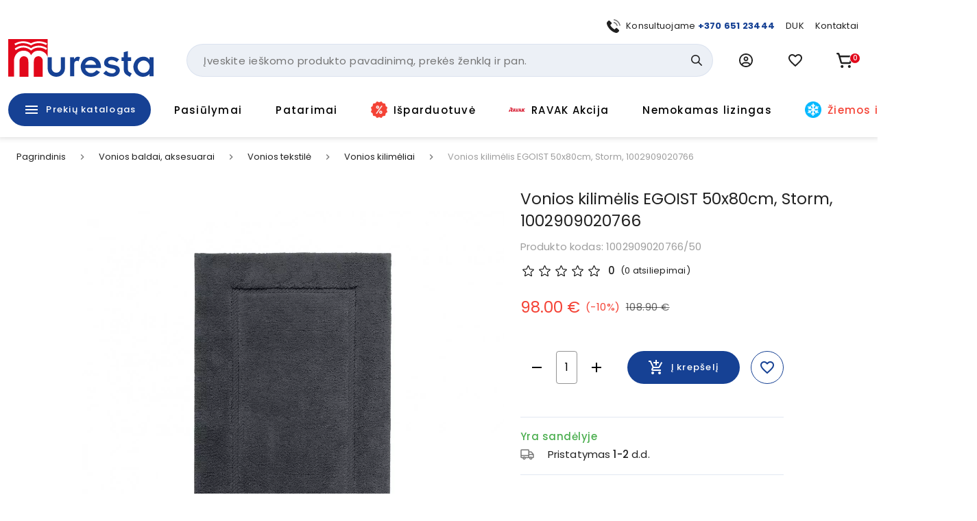

--- FILE ---
content_type: text/html; charset=utf-8
request_url: https://www.muresta.lt/p/vonios-grindu-kilimelis-egoist-50x80-storm-311152120766-17579
body_size: 52159
content:
<!doctype html>
<html data-n-head-ssr lang="lt" data-n-head="%7B%22lang%22:%7B%22ssr%22:%22lt%22%7D%7D">
  <head >
    <title>Vonios kilimėlis EGOIST 50x80 Storm | Muresta.lt</title><meta data-n-head="ssr" charset="utf-8"><meta data-n-head="ssr" name="viewport" content="width=device-width, initial-scale=1"><meta data-n-head="ssr" name="format-detection" content="telephone=no"><meta data-n-head="ssr" name="msapplication-TileColor" content="#da532c"><meta data-n-head="ssr" name="msapplication-config" content="./favicons/browserconfig.xml"><meta data-n-head="ssr" name="theme-color" content="#ffffff"><meta data-n-head="ssr" data-hid="description" name="description" content="
	 

	Vonios grindų kilimėlis Egoist storm
 
Sudėtis: 100% medvilnė ;
Matmenys: 50x80 cm;
Spalva: tamsiai pilka; 
Tankis: 2600g/m²;
Gamintojas: Portugalija.
 
Šis prabangus, aukštos kokybės kilimėlis pagamintas iš aukščiausios kokybės medvilnės. Ypatingas audimas, kuris pasižymi itin geromis savybėmis: dar didesnis atsparumas ir ilgaamžiškumas. Antibakterinis, kuris atbaido bakterijas ir grybelius. Kilimėlis unikalios  technologijos, ypatingo minkštumo, neslystantis silikoninis pagrindas. Iš anksto išskalbtas, kad sugertų daugiau ir sumažintų susitraukimą. Galima skalbti.Iš anksto išskalbtas Neįtikėtinas sugeriamumas ir nesitraukiaGeriausia šukuota medvilnė Puikus stabilumas: visiškas pastovumasapsauga nuo pilingavimoSuper minkšta Ypatingas švelnumas  AudimasYpatingas tankumasAntibakterinisSlopina bakterijų, grybelių augimą ir apsaugo nuo nemalonaus kvapo Mūsų prekiaujami gaminiai atitinka OEKO-TEX standartus. Gaminio priežiūra 
Priežiūros etiketę rasite viršutiniame gaminio viršujeSkalbti 30°C Negalima lygintiDžiovinti džiovyklėje žemoje temperatūrojeNebalinti Nevalyti sausai	 
	
		Rekomenduojame prieš naudojantis vadovautis gamintojo priežiūros etikete. 
		
		 
	
		Patariame skalbti tos su tos pačios spalvos gaminiais.
		 

 
Dėmesio! Informuojame, kad spalvos tikrovėje gali šiek tiek skirtis nuo spalvų nuotraukose.
 
	 "><meta data-n-head="ssr" data-hid="keywords" name="keywords" content="null"><meta data-n-head="ssr" data-hid="og:title" property="og:title" content="Vonios kilimėlis EGOIST 50x80 Storm | Muresta.lt"><meta data-n-head="ssr" data-hid="og:type" property="og:type" content="website"><meta data-n-head="ssr" data-hid="og:image" property="og:image" content="https://images.muresta.lt/unsafe/fit-in/1200x1200/50/8c/cd61eb7e2bd3d4a9c919bf8b6878.jpg"><meta data-n-head="ssr" data-hid="og:description" property="og:description" content="
	 

	Vonios grindų kilimėlis Egoist storm
 
Sudėtis: 100% medvilnė ;
Matmenys: 50x80 cm;
Spalva: tamsiai pilka; 
Tankis: 2600g/m²;
Gamintojas: Portugalija.
 
Šis prabangus, aukštos kokybės kilimėlis pagamintas iš aukščiausios kokybės medvilnės. Ypatingas audimas, kuris pasižymi itin geromis savybėmis: dar didesnis atsparumas ir ilgaamžiškumas. Antibakterinis, kuris atbaido bakterijas ir grybelius. Kilimėlis unikalios  technologijos, ypatingo minkštumo, neslystantis silikoninis pagrindas. Iš anksto išskalbtas, kad sugertų daugiau ir sumažintų susitraukimą. Galima skalbti.Iš anksto išskalbtas Neįtikėtinas sugeriamumas ir nesitraukiaGeriausia šukuota medvilnė Puikus stabilumas: visiškas pastovumasapsauga nuo pilingavimoSuper minkšta Ypatingas švelnumas  AudimasYpatingas tankumasAntibakterinisSlopina bakterijų, grybelių augimą ir apsaugo nuo nemalonaus kvapo Mūsų prekiaujami gaminiai atitinka OEKO-TEX standartus. Gaminio priežiūra 
Priežiūros etiketę rasite viršutiniame gaminio viršujeSkalbti 30°C Negalima lygintiDžiovinti džiovyklėje žemoje temperatūrojeNebalinti Nevalyti sausai	 
	
		Rekomenduojame prieš naudojantis vadovautis gamintojo priežiūros etikete. 
		
		 
	
		Patariame skalbti tos su tos pačios spalvos gaminiais.
		 

 
Dėmesio! Informuojame, kad spalvos tikrovėje gali šiek tiek skirtis nuo spalvų nuotraukose.
 
	 "><meta data-n-head="ssr" data-hid="og:url" property="og:url" content="https://www.muresta.lt/p/vonios-grindu-kilimelis-egoist-50x80-storm-311152120766-17579"><link data-n-head="ssr" rel="apple-touch-icon" sizes="180x180" href="/favicons/apple-touch-icon.png"><link data-n-head="ssr" rel="icon" type="image/png" sizes="32x32" href="/favicons/favicon-32x32.png"><link data-n-head="ssr" rel="icon" type="image/png" sizes="16x16" href="/favicons/favicon-16x16.png"><link data-n-head="ssr" rel="manifest" href="/site.webmanifest"><link data-n-head="ssr" rel="mask-icon" href="/favicons/safari-pinned-tab.svg" color="#5bbad5"><link data-n-head="ssr" rel="shortcut icon" href="/favicons/favicon.ico"><link data-n-head="ssr" rel="stylesheet" href="https://fonts.googleapis.com/css?family=Material+Icons|Material+Icons+Outlined"><link data-n-head="ssr" rel="preconnect" href="https://fonts.googleapis.com"><link data-n-head="ssr" rel="preconnect" href="https://fonts.gstatic.com" crossorigin="true"><link data-n-head="ssr" href="https://fonts.googleapis.com/css2?family=Poppins:wght@400;500;700&amp;display=swap" rel="stylesheet"><link data-n-head="ssr" rel="stylesheet" href="https://cdn.jsdelivr.net/npm/@mdi/font@latest/css/materialdesignicons.min.css"><link data-n-head="ssr" rel="alternate" hreflang="lt" href="https://www.muresta.lt/p/vonios-grindu-kilimelis-egoist-50x80-storm-311152120766-17579"><link data-n-head="ssr" rel="alternate" hreflang="x-default" href="https://www.muresta.lt/p/vonios-grindu-kilimelis-egoist-50x80-storm-311152120766-17579"><link data-n-head="ssr" rel="canonical" href="https://www.muresta.lt/p/vonios-grindu-kilimelis-egoist-50x80-storm-311152120766-17579"><link data-n-head="ssr" rel="preload" fetchpriority="high" as="image" href="https://images.muresta.lt/unsafe/fit-in/588x588/50/8c/cd61eb7e2bd3d4a9c919bf8b6878.jpg" type="image/webp" imagesrcset="https://images.muresta.lt/unsafe/fit-in/588x588/50/8c/cd61eb7e2bd3d4a9c919bf8b6878.jpg 1x, https://images.muresta.lt/unsafe/fit-in/882x882/50/8c/cd61eb7e2bd3d4a9c919bf8b6878.jpg 1.5x, https://images.muresta.lt/unsafe/fit-in/1764x1764/50/8c/cd61eb7e2bd3d4a9c919bf8b6878.jpg 3x"><style data-n-head="vuetify" type="text/css" id="vuetify-theme-stylesheet" nonce="undefined">.v-application a { color: #164194; }
.v-application .primary {
  background-color: #164194 !important;
  border-color: #164194 !important;
}
.v-application .primary--text {
  color: #164194 !important;
  caret-color: #164194 !important;
}
.v-application .primary.lighten-5 {
  background-color: #b0bfff !important;
  border-color: #b0bfff !important;
}
.v-application .primary--text.text--lighten-5 {
  color: #b0bfff !important;
  caret-color: #b0bfff !important;
}
.v-application .primary.lighten-4 {
  background-color: #93a4ff !important;
  border-color: #93a4ff !important;
}
.v-application .primary--text.text--lighten-4 {
  color: #93a4ff !important;
  caret-color: #93a4ff !important;
}
.v-application .primary.lighten-3 {
  background-color: #7789e7 !important;
  border-color: #7789e7 !important;
}
.v-application .primary--text.text--lighten-3 {
  color: #7789e7 !important;
  caret-color: #7789e7 !important;
}
.v-application .primary.lighten-2 {
  background-color: #5a70cb !important;
  border-color: #5a70cb !important;
}
.v-application .primary--text.text--lighten-2 {
  color: #5a70cb !important;
  caret-color: #5a70cb !important;
}
.v-application .primary.lighten-1 {
  background-color: #3c58af !important;
  border-color: #3c58af !important;
}
.v-application .primary--text.text--lighten-1 {
  color: #3c58af !important;
  caret-color: #3c58af !important;
}
.v-application .primary.darken-1 {
  background-color: #002b7a !important;
  border-color: #002b7a !important;
}
.v-application .primary--text.text--darken-1 {
  color: #002b7a !important;
  caret-color: #002b7a !important;
}
.v-application .primary.darken-2 {
  background-color: #001860 !important;
  border-color: #001860 !important;
}
.v-application .primary--text.text--darken-2 {
  color: #001860 !important;
  caret-color: #001860 !important;
}
.v-application .primary.darken-3 {
  background-color: #000048 !important;
  border-color: #000048 !important;
}
.v-application .primary--text.text--darken-3 {
  color: #000048 !important;
  caret-color: #000048 !important;
}
.v-application .primary.darken-4 {
  background-color: #000032 !important;
  border-color: #000032 !important;
}
.v-application .primary--text.text--darken-4 {
  color: #000032 !important;
  caret-color: #000032 !important;
}
.v-application .secondary {
  background-color: #f3f5fa !important;
  border-color: #f3f5fa !important;
}
.v-application .secondary--text {
  color: #f3f5fa !important;
  caret-color: #f3f5fa !important;
}
.v-application .secondary.lighten-5 {
  background-color: #ffffff !important;
  border-color: #ffffff !important;
}
.v-application .secondary--text.text--lighten-5 {
  color: #ffffff !important;
  caret-color: #ffffff !important;
}
.v-application .secondary.lighten-4 {
  background-color: #ffffff !important;
  border-color: #ffffff !important;
}
.v-application .secondary--text.text--lighten-4 {
  color: #ffffff !important;
  caret-color: #ffffff !important;
}
.v-application .secondary.lighten-3 {
  background-color: #ffffff !important;
  border-color: #ffffff !important;
}
.v-application .secondary--text.text--lighten-3 {
  color: #ffffff !important;
  caret-color: #ffffff !important;
}
.v-application .secondary.lighten-2 {
  background-color: #ffffff !important;
  border-color: #ffffff !important;
}
.v-application .secondary--text.text--lighten-2 {
  color: #ffffff !important;
  caret-color: #ffffff !important;
}
.v-application .secondary.lighten-1 {
  background-color: #ffffff !important;
  border-color: #ffffff !important;
}
.v-application .secondary--text.text--lighten-1 {
  color: #ffffff !important;
  caret-color: #ffffff !important;
}
.v-application .secondary.darken-1 {
  background-color: #d7d9dd !important;
  border-color: #d7d9dd !important;
}
.v-application .secondary--text.text--darken-1 {
  color: #d7d9dd !important;
  caret-color: #d7d9dd !important;
}
.v-application .secondary.darken-2 {
  background-color: #bbbdc2 !important;
  border-color: #bbbdc2 !important;
}
.v-application .secondary--text.text--darken-2 {
  color: #bbbdc2 !important;
  caret-color: #bbbdc2 !important;
}
.v-application .secondary.darken-3 {
  background-color: #a0a2a6 !important;
  border-color: #a0a2a6 !important;
}
.v-application .secondary--text.text--darken-3 {
  color: #a0a2a6 !important;
  caret-color: #a0a2a6 !important;
}
.v-application .secondary.darken-4 {
  background-color: #86888c !important;
  border-color: #86888c !important;
}
.v-application .secondary--text.text--darken-4 {
  color: #86888c !important;
  caret-color: #86888c !important;
}
.v-application .accent {
  background-color: #e2071a !important;
  border-color: #e2071a !important;
}
.v-application .accent--text {
  color: #e2071a !important;
  caret-color: #e2071a !important;
}
.v-application .accent.lighten-5 {
  background-color: #ffb696 !important;
  border-color: #ffb696 !important;
}
.v-application .accent--text.text--lighten-5 {
  color: #ffb696 !important;
  caret-color: #ffb696 !important;
}
.v-application .accent.lighten-4 {
  background-color: #ff987b !important;
  border-color: #ff987b !important;
}
.v-application .accent--text.text--lighten-4 {
  color: #ff987b !important;
  caret-color: #ff987b !important;
}
.v-application .accent.lighten-3 {
  background-color: #ff7a62 !important;
  border-color: #ff7a62 !important;
}
.v-application .accent--text.text--lighten-3 {
  color: #ff7a62 !important;
  caret-color: #ff7a62 !important;
}
.v-application .accent.lighten-2 {
  background-color: #ff5c49 !important;
  border-color: #ff5c49 !important;
}
.v-application .accent--text.text--lighten-2 {
  color: #ff5c49 !important;
  caret-color: #ff5c49 !important;
}
.v-application .accent.lighten-1 {
  background-color: #ff3b31 !important;
  border-color: #ff3b31 !important;
}
.v-application .accent--text.text--lighten-1 {
  color: #ff3b31 !important;
  caret-color: #ff3b31 !important;
}
.v-application .accent.darken-1 {
  background-color: #c10002 !important;
  border-color: #c10002 !important;
}
.v-application .accent--text.text--darken-1 {
  color: #c10002 !important;
  caret-color: #c10002 !important;
}
.v-application .accent.darken-2 {
  background-color: #a10000 !important;
  border-color: #a10000 !important;
}
.v-application .accent--text.text--darken-2 {
  color: #a10000 !important;
  caret-color: #a10000 !important;
}
.v-application .accent.darken-3 {
  background-color: #820000 !important;
  border-color: #820000 !important;
}
.v-application .accent--text.text--darken-3 {
  color: #820000 !important;
  caret-color: #820000 !important;
}
.v-application .accent.darken-4 {
  background-color: #650000 !important;
  border-color: #650000 !important;
}
.v-application .accent--text.text--darken-4 {
  color: #650000 !important;
  caret-color: #650000 !important;
}
.v-application .error {
  background-color: #fa0a0a !important;
  border-color: #fa0a0a !important;
}
.v-application .error--text {
  color: #fa0a0a !important;
  caret-color: #fa0a0a !important;
}
.v-application .error.lighten-5 {
  background-color: #ffbd8d !important;
  border-color: #ffbd8d !important;
}
.v-application .error--text.text--lighten-5 {
  color: #ffbd8d !important;
  caret-color: #ffbd8d !important;
}
.v-application .error.lighten-4 {
  background-color: #ff9f73 !important;
  border-color: #ff9f73 !important;
}
.v-application .error--text.text--lighten-4 {
  color: #ff9f73 !important;
  caret-color: #ff9f73 !important;
}
.v-application .error.lighten-3 {
  background-color: #ff8159 !important;
  border-color: #ff8159 !important;
}
.v-application .error--text.text--lighten-3 {
  color: #ff8159 !important;
  caret-color: #ff8159 !important;
}
.v-application .error.lighten-2 {
  background-color: #ff6140 !important;
  border-color: #ff6140 !important;
}
.v-application .error--text.text--lighten-2 {
  color: #ff6140 !important;
  caret-color: #ff6140 !important;
}
.v-application .error.lighten-1 {
  background-color: #ff3f27 !important;
  border-color: #ff3f27 !important;
}
.v-application .error--text.text--lighten-1 {
  color: #ff3f27 !important;
  caret-color: #ff3f27 !important;
}
.v-application .error.darken-1 {
  background-color: #d80000 !important;
  border-color: #d80000 !important;
}
.v-application .error--text.text--darken-1 {
  color: #d80000 !important;
  caret-color: #d80000 !important;
}
.v-application .error.darken-2 {
  background-color: #b70000 !important;
  border-color: #b70000 !important;
}
.v-application .error--text.text--darken-2 {
  color: #b70000 !important;
  caret-color: #b70000 !important;
}
.v-application .error.darken-3 {
  background-color: #970000 !important;
  border-color: #970000 !important;
}
.v-application .error--text.text--darken-3 {
  color: #970000 !important;
  caret-color: #970000 !important;
}
.v-application .error.darken-4 {
  background-color: #790000 !important;
  border-color: #790000 !important;
}
.v-application .error--text.text--darken-4 {
  color: #790000 !important;
  caret-color: #790000 !important;
}
.v-application .info {
  background-color: #2196f3 !important;
  border-color: #2196f3 !important;
}
.v-application .info--text {
  color: #2196f3 !important;
  caret-color: #2196f3 !important;
}
.v-application .info.lighten-5 {
  background-color: #d4ffff !important;
  border-color: #d4ffff !important;
}
.v-application .info--text.text--lighten-5 {
  color: #d4ffff !important;
  caret-color: #d4ffff !important;
}
.v-application .info.lighten-4 {
  background-color: #b5ffff !important;
  border-color: #b5ffff !important;
}
.v-application .info--text.text--lighten-4 {
  color: #b5ffff !important;
  caret-color: #b5ffff !important;
}
.v-application .info.lighten-3 {
  background-color: #95e8ff !important;
  border-color: #95e8ff !important;
}
.v-application .info--text.text--lighten-3 {
  color: #95e8ff !important;
  caret-color: #95e8ff !important;
}
.v-application .info.lighten-2 {
  background-color: #75ccff !important;
  border-color: #75ccff !important;
}
.v-application .info--text.text--lighten-2 {
  color: #75ccff !important;
  caret-color: #75ccff !important;
}
.v-application .info.lighten-1 {
  background-color: #51b0ff !important;
  border-color: #51b0ff !important;
}
.v-application .info--text.text--lighten-1 {
  color: #51b0ff !important;
  caret-color: #51b0ff !important;
}
.v-application .info.darken-1 {
  background-color: #007cd6 !important;
  border-color: #007cd6 !important;
}
.v-application .info--text.text--darken-1 {
  color: #007cd6 !important;
  caret-color: #007cd6 !important;
}
.v-application .info.darken-2 {
  background-color: #0064ba !important;
  border-color: #0064ba !important;
}
.v-application .info--text.text--darken-2 {
  color: #0064ba !important;
  caret-color: #0064ba !important;
}
.v-application .info.darken-3 {
  background-color: #004d9f !important;
  border-color: #004d9f !important;
}
.v-application .info--text.text--darken-3 {
  color: #004d9f !important;
  caret-color: #004d9f !important;
}
.v-application .info.darken-4 {
  background-color: #003784 !important;
  border-color: #003784 !important;
}
.v-application .info--text.text--darken-4 {
  color: #003784 !important;
  caret-color: #003784 !important;
}
.v-application .success {
  background-color: #4caf50 !important;
  border-color: #4caf50 !important;
}
.v-application .success--text {
  color: #4caf50 !important;
  caret-color: #4caf50 !important;
}
.v-application .success.lighten-5 {
  background-color: #dcffd6 !important;
  border-color: #dcffd6 !important;
}
.v-application .success--text.text--lighten-5 {
  color: #dcffd6 !important;
  caret-color: #dcffd6 !important;
}
.v-application .success.lighten-4 {
  background-color: #beffba !important;
  border-color: #beffba !important;
}
.v-application .success--text.text--lighten-4 {
  color: #beffba !important;
  caret-color: #beffba !important;
}
.v-application .success.lighten-3 {
  background-color: #a2ff9e !important;
  border-color: #a2ff9e !important;
}
.v-application .success--text.text--lighten-3 {
  color: #a2ff9e !important;
  caret-color: #a2ff9e !important;
}
.v-application .success.lighten-2 {
  background-color: #85e783 !important;
  border-color: #85e783 !important;
}
.v-application .success--text.text--lighten-2 {
  color: #85e783 !important;
  caret-color: #85e783 !important;
}
.v-application .success.lighten-1 {
  background-color: #69cb69 !important;
  border-color: #69cb69 !important;
}
.v-application .success--text.text--lighten-1 {
  color: #69cb69 !important;
  caret-color: #69cb69 !important;
}
.v-application .success.darken-1 {
  background-color: #2d9437 !important;
  border-color: #2d9437 !important;
}
.v-application .success--text.text--darken-1 {
  color: #2d9437 !important;
  caret-color: #2d9437 !important;
}
.v-application .success.darken-2 {
  background-color: #00791e !important;
  border-color: #00791e !important;
}
.v-application .success--text.text--darken-2 {
  color: #00791e !important;
  caret-color: #00791e !important;
}
.v-application .success.darken-3 {
  background-color: #006000 !important;
  border-color: #006000 !important;
}
.v-application .success--text.text--darken-3 {
  color: #006000 !important;
  caret-color: #006000 !important;
}
.v-application .success.darken-4 {
  background-color: #004700 !important;
  border-color: #004700 !important;
}
.v-application .success--text.text--darken-4 {
  color: #004700 !important;
  caret-color: #004700 !important;
}
.v-application .warning {
  background-color: #fb8c00 !important;
  border-color: #fb8c00 !important;
}
.v-application .warning--text {
  color: #fb8c00 !important;
  caret-color: #fb8c00 !important;
}
.v-application .warning.lighten-5 {
  background-color: #ffff9e !important;
  border-color: #ffff9e !important;
}
.v-application .warning--text.text--lighten-5 {
  color: #ffff9e !important;
  caret-color: #ffff9e !important;
}
.v-application .warning.lighten-4 {
  background-color: #fffb82 !important;
  border-color: #fffb82 !important;
}
.v-application .warning--text.text--lighten-4 {
  color: #fffb82 !important;
  caret-color: #fffb82 !important;
}
.v-application .warning.lighten-3 {
  background-color: #ffdf67 !important;
  border-color: #ffdf67 !important;
}
.v-application .warning--text.text--lighten-3 {
  color: #ffdf67 !important;
  caret-color: #ffdf67 !important;
}
.v-application .warning.lighten-2 {
  background-color: #ffc24b !important;
  border-color: #ffc24b !important;
}
.v-application .warning--text.text--lighten-2 {
  color: #ffc24b !important;
  caret-color: #ffc24b !important;
}
.v-application .warning.lighten-1 {
  background-color: #ffa72d !important;
  border-color: #ffa72d !important;
}
.v-application .warning--text.text--lighten-1 {
  color: #ffa72d !important;
  caret-color: #ffa72d !important;
}
.v-application .warning.darken-1 {
  background-color: #db7200 !important;
  border-color: #db7200 !important;
}
.v-application .warning--text.text--darken-1 {
  color: #db7200 !important;
  caret-color: #db7200 !important;
}
.v-application .warning.darken-2 {
  background-color: #bb5900 !important;
  border-color: #bb5900 !important;
}
.v-application .warning--text.text--darken-2 {
  color: #bb5900 !important;
  caret-color: #bb5900 !important;
}
.v-application .warning.darken-3 {
  background-color: #9d4000 !important;
  border-color: #9d4000 !important;
}
.v-application .warning--text.text--darken-3 {
  color: #9d4000 !important;
  caret-color: #9d4000 !important;
}
.v-application .warning.darken-4 {
  background-color: #802700 !important;
  border-color: #802700 !important;
}
.v-application .warning--text.text--darken-4 {
  color: #802700 !important;
  caret-color: #802700 !important;
}
.v-application .success-bg {
  background-color: #e2f2e3 !important;
  border-color: #e2f2e3 !important;
}
.v-application .success-bg--text {
  color: #e2f2e3 !important;
  caret-color: #e2f2e3 !important;
}
.v-application .success-bg.lighten-5 {
  background-color: #ffffff !important;
  border-color: #ffffff !important;
}
.v-application .success-bg--text.text--lighten-5 {
  color: #ffffff !important;
  caret-color: #ffffff !important;
}
.v-application .success-bg.lighten-4 {
  background-color: #ffffff !important;
  border-color: #ffffff !important;
}
.v-application .success-bg--text.text--lighten-4 {
  color: #ffffff !important;
  caret-color: #ffffff !important;
}
.v-application .success-bg.lighten-3 {
  background-color: #ffffff !important;
  border-color: #ffffff !important;
}
.v-application .success-bg--text.text--lighten-3 {
  color: #ffffff !important;
  caret-color: #ffffff !important;
}
.v-application .success-bg.lighten-2 {
  background-color: #ffffff !important;
  border-color: #ffffff !important;
}
.v-application .success-bg--text.text--lighten-2 {
  color: #ffffff !important;
  caret-color: #ffffff !important;
}
.v-application .success-bg.lighten-1 {
  background-color: #ffffff !important;
  border-color: #ffffff !important;
}
.v-application .success-bg--text.text--lighten-1 {
  color: #ffffff !important;
  caret-color: #ffffff !important;
}
.v-application .success-bg.darken-1 {
  background-color: #c6d6c7 !important;
  border-color: #c6d6c7 !important;
}
.v-application .success-bg--text.text--darken-1 {
  color: #c6d6c7 !important;
  caret-color: #c6d6c7 !important;
}
.v-application .success-bg.darken-2 {
  background-color: #abbaac !important;
  border-color: #abbaac !important;
}
.v-application .success-bg--text.text--darken-2 {
  color: #abbaac !important;
  caret-color: #abbaac !important;
}
.v-application .success-bg.darken-3 {
  background-color: #909f91 !important;
  border-color: #909f91 !important;
}
.v-application .success-bg--text.text--darken-3 {
  color: #909f91 !important;
  caret-color: #909f91 !important;
}
.v-application .success-bg.darken-4 {
  background-color: #768577 !important;
  border-color: #768577 !important;
}
.v-application .success-bg--text.text--darken-4 {
  color: #768577 !important;
  caret-color: #768577 !important;
}
.v-application .facebook {
  background-color: #4267b2 !important;
  border-color: #4267b2 !important;
}
.v-application .facebook--text {
  color: #4267b2 !important;
  caret-color: #4267b2 !important;
}
.v-application .facebook.lighten-5 {
  background-color: #d2ecff !important;
  border-color: #d2ecff !important;
}
.v-application .facebook--text.text--lighten-5 {
  color: #d2ecff !important;
  caret-color: #d2ecff !important;
}
.v-application .facebook.lighten-4 {
  background-color: #b5d0ff !important;
  border-color: #b5d0ff !important;
}
.v-application .facebook--text.text--lighten-4 {
  color: #b5d0ff !important;
  caret-color: #b5d0ff !important;
}
.v-application .facebook.lighten-3 {
  background-color: #98b4ff !important;
  border-color: #98b4ff !important;
}
.v-application .facebook--text.text--lighten-3 {
  color: #98b4ff !important;
  caret-color: #98b4ff !important;
}
.v-application .facebook.lighten-2 {
  background-color: #7c9aea !important;
  border-color: #7c9aea !important;
}
.v-application .facebook--text.text--lighten-2 {
  color: #7c9aea !important;
  caret-color: #7c9aea !important;
}
.v-application .facebook.lighten-1 {
  background-color: #5f80ce !important;
  border-color: #5f80ce !important;
}
.v-application .facebook--text.text--lighten-1 {
  color: #5f80ce !important;
  caret-color: #5f80ce !important;
}
.v-application .facebook.darken-1 {
  background-color: #204f97 !important;
  border-color: #204f97 !important;
}
.v-application .facebook--text.text--darken-1 {
  color: #204f97 !important;
  caret-color: #204f97 !important;
}
.v-application .facebook.darken-2 {
  background-color: #00397d !important;
  border-color: #00397d !important;
}
.v-application .facebook--text.text--darken-2 {
  color: #00397d !important;
  caret-color: #00397d !important;
}
.v-application .facebook.darken-3 {
  background-color: #002463 !important;
  border-color: #002463 !important;
}
.v-application .facebook--text.text--darken-3 {
  color: #002463 !important;
  caret-color: #002463 !important;
}
.v-application .facebook.darken-4 {
  background-color: #000f4b !important;
  border-color: #000f4b !important;
}
.v-application .facebook--text.text--darken-4 {
  color: #000f4b !important;
  caret-color: #000f4b !important;
}</style><script data-n-head="ssr" data-hid="gtm">
            (function(w,d,s,l,i){w[l]=w[l]||[];w[l].push({'gtm.start':
            new Date().getTime(),event:'gtm.js'});var f=d.getElementsByTagName(s)[0],
            j=d.createElement(s),dl=l!='dataLayer'?'&l='+l:'';j.async=true;j.src=
            'https://www.googletagmanager.com/gtm.js?id='+i+dl;f.parentNode.insertBefore(j,f);
            })(window,document,'script','dataLayer','GTM-PK348LNX');
          </script><script data-n-head="ssr" data-hid="nuxt-jsonld--42c79bff" type="application/ld+json">[{"@context":"http://schema.org","@type":"WebSite","name":"Muresta.lt","url":"https://www.muresta.lt"},{"@context":"https://schema.org","@type":"BreadcrumbList","itemListElement":[{"@type":"ListItem","position":1,"item":{"@id":"https://www.muresta.lt/t/vonios-baldai-aksesuarai-52","name":"Vonios baldai, aksesuarai"}},{"@type":"ListItem","position":2,"item":{"@id":"https://www.muresta.lt/t/vonios-baldai-aksesuarai/vonios-tekstile-70","name":"Vonios tekstilė"}},{"@type":"ListItem","position":3,"item":{"@id":"https://www.muresta.lt/c/vonios-baldai-aksesuarai/vonios-tekstile/vonios-kilimeliai-73","name":"Vonios kilimėliai"}},{"@type":"ListItem","position":4,"item":{"@id":"https://www.muresta.lt/p/vonios-grindu-kilimelis-egoist-50x80-storm-311152120766-17579","name":"Vonios kilimėlis EGOIST 50x80cm, Storm, 1002909020766"}}]},{"@context":"https://schema.org/","@type":"Product","description":null,"name":"Vonios kilimėlis EGOIST 50x80cm, Storm, 1002909020766","image":"https://api.muresta.lt/media/image/50/8c/cd61eb7e2bd3d4a9c919bf8b6878.jpg","url":"/p/vonios-grindu-kilimelis-egoist-50x80-storm-311152120766-17579","offers":[{"@context":"https://schema.org/","@type":"Offer","availability":"https://schema.org/InStock","price":98,"priceCurrency":"EUR","name":"Vonios kilimėlis EGOIST 50x80cm, Storm, 1002909020766"}]}]</script><link rel="preload" href="/_nuxt/21f52b3.js" as="script"><link rel="preload" href="/_nuxt/d22a3dd.js" as="script"><link rel="preload" href="/_nuxt/260687b.js" as="script"><link rel="preload" href="/_nuxt/422affb.js" as="script"><link rel="preload" href="/_nuxt/css/a740653.css" as="style"><link rel="preload" href="/_nuxt/3d36989.js" as="script"><link rel="preload" href="/_nuxt/bfa939e.js" as="script"><link rel="preload" href="/_nuxt/css/292bdbd.css" as="style"><link rel="preload" href="/_nuxt/029c642.js" as="script"><link rel="preload" href="/_nuxt/css/a9df60c.css" as="style"><link rel="preload" href="/_nuxt/269f71e.js" as="script"><link rel="preload" href="/_nuxt/css/116bf5a.css" as="style"><link rel="preload" href="/_nuxt/908e1cd.js" as="script"><link rel="stylesheet" href="/_nuxt/css/a740653.css"><link rel="stylesheet" href="/_nuxt/css/292bdbd.css"><link rel="stylesheet" href="/_nuxt/css/a9df60c.css"><link rel="stylesheet" href="/_nuxt/css/116bf5a.css">
  </head>
  <body >
    <noscript data-n-head="ssr" data-hid="gtm-noscript" data-pbody="true"><iframe src="https://www.googletagmanager.com/ns.html?id=GTM-PK348LNX" height="0" width="0" style="display:none;visibility:hidden"></iframe></noscript><div data-server-rendered="true" id="__nuxt"><!----><div id="__layout"><div data-app="true" id="app" class="v-application v-application--is-ltr theme--light"><div class="v-application--wrap"><div data-v-5d74db8a><div class="header-wrap" data-v-5d74db8a><!----> <div class="layout-header" data-v-733ee35a data-v-5d74db8a><header class="header white elevation-1 pt-2 pb-md-0 pt-md-7" data-v-733ee35a><div class="layout-container px-2 px-md-3" data-v-733ee35a><div class="mb-2 d-none d-md-block px-4" data-v-733ee35a><div class="d-flex justify-end align-center mx-n2" data-v-41e3193d data-v-733ee35a><div class="px-2" data-v-41e3193d><div data-test="header-top-link-0" class="d-flex align-center link" data-v-41e3193d><div class="nav-icon nav-icon-sm mr-2 scalable-image-wrap"><img src="https://api.muresta.lt/media/image/f8/c5/eed270bfcb13d0209ce690d630f2.svg" alt="+370 651 23444" loading="lazy" fetchpriority="high" rel="preload" as="image" type="image/webp" data-test="nav-link-image" title="+370 651 23444" class="scalable-image-el scalable-image-contain" data-v-a7329d3c></div> <div data-test="nav-link-label"><span>Konsultuojame <b><a target="_blank" href="tel:+37065123444">+370 651 23444</a></b></span></div></div></div><div class="px-2" data-v-41e3193d><a data-test="header-top-link-1" class="d-flex align-center link" data-v-41e3193d><!----> <div data-test="nav-link-label"><span>
      DUK
    </span></div></a></div><div class="px-2" data-v-41e3193d><a data-test="header-top-link-2" class="d-flex align-center link" data-v-41e3193d><!----> <div data-test="nav-link-label"><span>
      Kontaktai
    </span></div></a></div></div></div> <div class="d-flex align-center mx-md-n3 mb-md-4" data-v-733ee35a><div class="pr-2 px-md-3 d-md-none" data-v-733ee35a><button type="button" data-test="mobile-menu-switch" class="v-btn v-btn--icon v-btn--round theme--light elevation-0 v-size--large black--text" data-v-733ee35a><span class="v-btn__content"><span aria-hidden="true" class="v-icon notranslate theme--dark" style="font-size:24px;height:24px;width:24px;" data-v-733ee35a><svg xmlns="http://www.w3.org/2000/svg" width="24" height="24" viewBox="0 0 24 24" fill="none" class="v-icon__component theme--dark" style="font-size:24px;height:24px;width:24px;"><path d="M3 15H21V13H3V15ZM3 19H21V17H3V19ZM3 11H21V9H3V11ZM3 5V7H21V5H3Z" fill="currentColor"></path></svg></span></span></button></div> <div class="px-md-3 mr-auto" data-v-733ee35a><div class="pr-md-6 pb-md-2" data-v-733ee35a><a href="/" data-test="header-logo" class="primary--text pa-0 min-w-0 h-auto header-logo v-btn v-btn--router v-btn--text theme--light v-size--default transparent--text" data-v-733ee35a><span class="v-btn__content"><div class="logo" data-v-7a30786b data-v-733ee35a></div></span></a></div></div> <div class="d-none d-md-block flex-grow-1 flex-srink-1 px-md-3" data-v-733ee35a><div class="search-wrapper" data-v-733ee35a><div data-test="header-search-block" class="search-wrapper" data-v-bcf0acba data-v-733ee35a><div class="v-menu v-menu--attached" data-v-bcf0acba><form autocomplete="off" class="search-block-wrap search-block" data-v-f5fb2764 data-v-bcf0acba><input id="search-block-input" type="text" placeholder="Įveskite ieškomo produkto pavadinimą, prekės ženklą ir pan." data-test="search-input" name="search-block-input" value="" class="search-input" data-v-f5fb2764> <div class="actions d-flex align-center pr-2" data-v-f5fb2764><!----> <button type="submit" data-test="search-block-submit" class="v-btn v-btn--icon v-btn--round theme--light v-size--default primary--text search-icon min-w-0 transparent text--primary" style="height:32px;width:32px;" data-v-f5fb2764><span class="v-btn__content"><span aria-hidden="true" class="v-icon notranslate theme--light" style="font-size:16px;height:16px;width:16px;" data-v-f5fb2764><svg xmlns="http://www.w3.org/2000/svg" width="18" height="18" viewBox="0 0 18 18" fill="none" class="v-icon__component theme--light" style="font-size:16px;height:16px;width:16px;"><path d="M7.24555 14.4835C8.85466 14.4835 10.4177 13.9467 11.6872 12.9579L16.4765 17.7472C16.8343 18.0927 17.4044 18.0828 17.7499 17.725C18.087 17.376 18.087 16.8228 17.7499 16.4738L12.9606 11.6845C15.4142 8.52609 14.8428 3.97672 11.6845 1.52317C8.52606 -0.930387 3.97673 -0.359039 1.52317 2.79935C-0.930388 5.95774 -0.359039 10.5071 2.79935 12.9607C4.07089 13.9485 5.63538 14.4843 7.24555 14.4835ZM3.39738 3.39461C5.52269 1.26927 8.96849 1.26923 11.0938 3.39453C13.2192 5.51984 13.2192 8.96563 11.0939 11.091C8.96861 13.2163 5.5228 13.2164 3.39746 11.0911C3.39742 11.091 3.39742 11.091 3.39738 11.091C1.27208 8.98116 1.25955 5.54792 3.36937 3.42262C3.3787 3.41325 3.38802 3.40393 3.39738 3.39461Z" fill="currentColor"></path></svg></span></span></button></div></form><!----></div></div></div> <div class="v-overlay theme--dark" style="z-index:12;" data-v-733ee35a><div class="v-overlay__scrim black" style="opacity:0;"></div></div></div> <div class="d-none d-md-block px-md-3" data-v-733ee35a><div class="v-menu v-menu--attached" data-v-733ee35a><button type="button" data-test="user-menu-trigger" role="button" aria-haspopup="true" aria-expanded="false" class="v-btn v-btn--icon v-btn--round theme--light v-size--large"><span class="v-btn__content"><span aria-hidden="true" class="v-icon notranslate text--primary material-icons-outlined theme--light" style="font-size:20px;height:20px;width:20px;"><svg viewBox="0 0 24 24" fill="none" xmlns="http://www.w3.org/2000/svg" class="v-icon__component theme--light" style="font-size:20px;height:20px;width:20px;"><path d="M12 5.25C9.72188 5.25 7.875 7.09688 7.875 9.375C7.875 11.6531 9.72188 13.5 12 13.5C14.2781 13.5 16.125 11.6531 16.125 9.375C16.125 7.09688 14.2781 5.25 12 5.25ZM12 11.25C10.9659 11.25 10.125 10.4086 10.125 9.375C10.125 8.33906 10.9641 7.5 12 7.5C13.0359 7.5 13.875 8.34094 13.875 9.375C13.875 10.4109 13.0359 11.25 12 11.25ZM12 0C5.37188 0 0 5.37188 0 12C0 18.6281 5.37188 24 12 24C18.6281 24 24 18.6281 24 12C24 5.37188 18.6281 0 12 0ZM12 21.75C9.80953 21.75 7.7925 21.015 6.16406 19.7911C6.975 18.2344 8.55 17.25 10.3219 17.25H13.6823C15.4519 17.25 17.025 18.2348 17.8392 19.7911C16.2094 21.0141 14.1891 21.75 12 21.75ZM19.5094 18.2109C18.2438 16.2328 16.0875 15 13.6781 15H10.3219C7.91437 15 5.75859 16.2305 4.49063 18.21C3.09188 16.5234 2.25 14.3578 2.25 12C2.25 6.62344 6.62391 2.25 12 2.25C17.3761 2.25 21.75 6.62391 21.75 12C21.75 14.3578 20.9062 16.5234 19.5094 18.2109Z" fill="currentColor"></path></svg></span></span></button><!----></div></div> <div class="px-md-3 d-md-none ml-1" data-v-733ee35a><button type="button" data-test="header-search-switch" class="v-btn v-btn--icon v-btn--round theme--light v-size--large" data-v-733ee35a><span class="v-btn__content"><span aria-hidden="true" class="v-icon notranslate text--primary theme--light" style="font-size:20px;height:20px;width:20px;" data-v-733ee35a><svg xmlns="http://www.w3.org/2000/svg" width="18" height="18" viewBox="0 0 18 18" fill="none" class="v-icon__component theme--light" style="font-size:20px;height:20px;width:20px;"><path d="M7.24555 14.4835C8.85466 14.4835 10.4177 13.9467 11.6872 12.9579L16.4765 17.7472C16.8343 18.0927 17.4044 18.0828 17.7499 17.725C18.087 17.376 18.087 16.8228 17.7499 16.4738L12.9606 11.6845C15.4142 8.52609 14.8428 3.97672 11.6845 1.52317C8.52606 -0.930387 3.97673 -0.359039 1.52317 2.79935C-0.930388 5.95774 -0.359039 10.5071 2.79935 12.9607C4.07089 13.9485 5.63538 14.4843 7.24555 14.4835ZM3.39738 3.39461C5.52269 1.26927 8.96849 1.26923 11.0938 3.39453C13.2192 5.51984 13.2192 8.96563 11.0939 11.091C8.96861 13.2163 5.5228 13.2164 3.39746 11.0911C3.39742 11.091 3.39742 11.091 3.39738 11.091C1.27208 8.98116 1.25955 5.54792 3.36937 3.42262C3.3787 3.41325 3.38802 3.40393 3.39738 3.39461Z" fill="currentColor"></path></svg></span></span></button></div> <div class="px-md-3 ml-1 ml-md-0" data-v-733ee35a><a href="/megstamiausios" data-test="header-favouries-link" class="v-btn v-btn--icon v-btn--round v-btn--router theme--light v-size--large" data-v-2833a1ca data-v-733ee35a><span class="v-btn__content"><span aria-hidden="true" class="v-icon notranslate text--primary material-icons-outlined theme--light" style="font-size:24px;height:24px;width:24px;" data-v-2833a1ca><svg xmlns="http://www.w3.org/2000/svg" width="24" height="24" viewBox="0 0 24 24" fill="none" class="v-icon__component theme--light" style="font-size:24px;height:24px;width:24px;"><path d="M16.5 3C14.76 3 13.09 3.81 12 5.09C10.91 3.81 9.24 3 7.5 3C4.42 3 2 5.42 2 8.5C2 12.28 5.4 15.36 10.55 20.04L12 21.35L13.45 20.03C18.6 15.36 22 12.28 22 8.5C22 5.42 19.58 3 16.5 3ZM12.1 18.55L12 18.65L11.9 18.55C7.14 14.24 4 11.39 4 8.5C4 6.5 5.5 5 7.5 5C9.04 5 10.54 5.99 11.07 7.36H12.94C13.46 5.99 14.96 5 16.5 5C18.5 5 20 6.5 20 8.5C20 11.39 16.86 14.24 12.1 18.55Z" fill="currentColor"></path></svg></span> <!----></span></a></div> <div class="pr-md-3 pl-md-2 ml-0" data-v-733ee35a><a href="/krepselis" data-test="header-cart-button" class="cart-button v-btn v-btn--rounded v-btn--router v-btn--text theme--light v-size--large" data-v-bd526b54 data-v-733ee35a><span class="v-btn__content"><span aria-hidden="true" data-test="cart-button-icon" class="v-icon notranslate material-icons-outlined mr-2 theme--light text--primary" style="font-size:24px;height:24px;width:24px;" data-v-bd526b54><svg viewBox="0 0 22 22" fill="none" xmlns="http://www.w3.org/2000/svg" class="v-icon__component theme--light" style="font-size:24px;height:24px;width:24px;"><path d="M9.375 19.25C9.375 19.6208 9.26503 19.9834 9.05901 20.2917C8.85298 20.6 8.56014 20.8404 8.21753 20.9823C7.87492 21.1242 7.49792 21.1613 7.13421 21.089C6.77049 21.0166 6.4364 20.838 6.17418 20.5758C5.91195 20.3136 5.73338 19.9795 5.66103 19.6158C5.58868 19.2521 5.62581 18.8751 5.76773 18.5325C5.90964 18.1899 6.14996 17.897 6.45831 17.691C6.76665 17.485 7.12916 17.375 7.5 17.375C7.74623 17.375 7.99005 17.4235 8.21753 17.5177C8.44502 17.6119 8.65172 17.7501 8.82583 17.9242C8.99994 18.0983 9.13805 18.305 9.23228 18.5325C9.3265 18.76 9.375 19.0038 9.375 19.25ZM17.25 17.375C16.8792 17.375 16.5166 17.485 16.2083 17.691C15.9 17.897 15.6596 18.1899 15.5177 18.5325C15.3758 18.8751 15.3387 19.2521 15.411 19.6158C15.4834 19.9795 15.662 20.3136 15.9242 20.5758C16.1864 20.838 16.5205 21.0166 16.8842 21.089C17.2479 21.1613 17.6249 21.1242 17.9675 20.9823C18.3101 20.8404 18.603 20.6 18.809 20.2917C19.015 19.9834 19.125 19.6208 19.125 19.25C19.125 19.0038 19.0765 18.76 18.9823 18.5325C18.8881 18.305 18.7499 18.0983 18.5758 17.9242C18.4017 17.7501 18.195 17.6119 17.9675 17.5177C17.74 17.4235 17.4962 17.375 17.25 17.375ZM21.8674 6.05904L19.6068 13.9711C19.4485 14.5187 19.117 15.0002 18.6619 15.3434C18.2069 15.6867 17.6528 15.8732 17.0828 15.875H7.66718C7.0972 15.8732 6.54317 15.6867 6.08812 15.3434C5.63308 15.0002 5.30152 14.5187 5.14316 13.9712L2.88885 6.08119C2.88446 6.06691 2.88034 6.05258 2.8765 6.03803L2.04428 3.125H1.125C0.826631 3.125 0.540483 3.00647 0.329505 2.7955C0.118526 2.58452 0 2.29837 0 2C0 1.70163 0.118526 1.41548 0.329505 1.2045C0.540483 0.993526 0.826631 0.875 1.125 0.875H2.32709C2.73422 0.876306 3.12995 1.00953 3.45499 1.2547C3.78002 1.49987 4.01684 1.84378 4.12994 2.23488L4.81284 4.625H20.7857C20.9598 4.625 21.1316 4.66541 21.2874 4.74307C21.4433 4.82073 21.579 4.9335 21.6838 5.07251C21.7887 5.21153 21.8598 5.37299 21.8917 5.54418C21.9235 5.71536 21.9152 5.89161 21.8674 6.05904ZM19.2943 6.875H5.45572L7.30655 13.353C7.32919 13.4312 7.37656 13.5 7.44157 13.549C7.50659 13.5981 7.58574 13.6247 7.66718 13.625H17.0828C17.1643 13.6247 17.2434 13.5981 17.3084 13.549C17.3735 13.5 17.4208 13.4312 17.4435 13.353L19.2943 6.875Z" fill="currentColor"></path></svg></span> <div class="counter rounded-circle text-center white--text d-flex align-center justify-center" data-v-bd526b54><span data-v-bd526b54>
      0
    </span></div></span></a></div></div> <div class="d-none d-md-block" data-v-733ee35a><div data-test="header-nav" class="nav" data-v-733ee35a><div class="nav-bar pb-4"><div class="d-flex mx-n2"><div data-test="nav-bar-item-primary" class="px-2"><button type="button" data-test="nav-bar-primary-trigger" class="px-5 nav-trigger-primary outline-primary v-btn v-btn--has-bg v-btn--rounded theme--dark elevation-0 v-size--large primary" data-v-3ce4b37a><span class="v-btn__content"><div data-test="nav-bar-trigger-image" class="nav-icon mr-2" style="background-image:url(https://api.muresta.lt/media/image/7e/42/ee10344f0d6f4e9b7264d246deec.svg);" data-v-3ce4b37a></div> <span data-test="nav-bar-trigger-label" data-v-3ce4b37a>
    Prekių katalogas
  </span></span></button></div> <div data-test="nav-bar-item-116" class="px-2"><a href="/pasiulymai-20" value="-1" data-test="nav-bar-trigger-116" class="px-4 nav-bar-trigger v-btn v-btn--rounded v-btn--router v-btn--text theme--light elevation-0 v-size--large black--text" data-v-60a014eb><span class="v-btn__content"><!----> <span data-test="nav-bar-trigger-label" data-v-60a014eb>
    Pasiūlymai
  </span></span></a></div><div data-test="nav-bar-item-55" class="px-2"><a href="/naujienos" value="-1" data-test="nav-bar-trigger-55" class="px-4 nav-bar-trigger v-btn v-btn--rounded v-btn--router v-btn--text theme--light elevation-0 v-size--large black--text" data-v-60a014eb><span class="v-btn__content"><!----> <span data-test="nav-bar-trigger-label" data-v-60a014eb>
    Patarimai
  </span></span></a></div><div data-test="nav-bar-item-125" class="px-2"><a href="/t/isparduotuve-313" value="-1" data-test="nav-bar-trigger-125" class="px-4 nav-bar-trigger v-btn v-btn--rounded v-btn--router v-btn--text theme--light elevation-0 v-size--large black--text" data-v-60a014eb><span class="v-btn__content"><div data-test="nav-bar-trigger-image" class="nav-icon mr-2" style="background-image:url(https://api.muresta.lt/media/image/da/20/134e4ed08c9f0964baa4366c4fff.png);" data-v-60a014eb></div> <span data-test="nav-bar-trigger-label" data-v-60a014eb>
    Išparduotuvė
  </span></span></a></div><div data-test="nav-bar-item-112" class="px-2"><a href="https://www.muresta.lt/ravak-akcija-25" value="-1" data-test="nav-bar-trigger-112" class="px-4 nav-bar-trigger v-btn v-btn--rounded v-btn--text theme--light elevation-0 v-size--large black--text" data-v-60a014eb><span class="v-btn__content"><div data-test="nav-bar-trigger-image" class="nav-icon mr-2" style="background-image:url(https://api.muresta.lt/media/image/a9/6e/c032db6f580771f85895bf360540.png);" data-v-60a014eb></div> <span data-test="nav-bar-trigger-label" data-v-60a014eb>
    RAVAK Akcija
  </span></span></a></div><div data-test="nav-bar-item-123" class="px-2"><a href="/nemokamas-sb-lizingas-24" value="-1" data-test="nav-bar-trigger-123" class="px-4 nav-bar-trigger v-btn v-btn--rounded v-btn--router v-btn--text theme--light elevation-0 v-size--large black--text" data-v-60a014eb><span class="v-btn__content"><!----> <span data-test="nav-bar-trigger-label" data-v-60a014eb>
    Nemokamas lizingas
  </span></span></a></div><div data-test="nav-bar-item-132" class="px-2"><a href="/ziemos-sezono-ispardavimas-29" value="-1" data-test="nav-bar-trigger-132" class="px-4 nav-bar-trigger v-btn v-btn--rounded v-btn--router v-btn--text theme--light elevation-0 v-size--large red--text" data-v-60a014eb><span class="v-btn__content"><div data-test="nav-bar-trigger-image" class="nav-icon mr-2" style="background-image:url(https://api.muresta.lt/media/image/bd/ac/2fa36945359554aedebd16d9dd5b.png);" data-v-60a014eb></div> <span data-test="nav-bar-trigger-label" data-v-60a014eb>
    Žiemos išpardavimas
  </span></span></a></div></div></div> <div fixed="true" class="v-menu"><div class="menu-anchor"></div><!----></div></div></div></div> <div class="vue-portal-target" data-v-733ee35a></div></header> <!----> <div class="v-overlay theme--dark" style="z-index:1;" data-v-733ee35a><div class="v-overlay__scrim black" style="opacity:0;"></div></div></div></div> <!----> <main class="v-main" style="padding-top:0px;padding-right:0px;padding-bottom:0px;padding-left:0px;" data-v-5d74db8a><div class="v-main__wrap"><div class="white min-h-full" data-v-6b4fff13 data-v-5d74db8a><div class="layout-container px-0 px-md-3" data-v-6b4fff13><div data-ssrc-id="660cr5" class="ssr-carousel" data-v-38eb0072 data-v-6b4fff13><style>[data-ssrc-id='660cr5'] .ssr-carousel-track { justify-content: start; }
[data-ssrc-id='660cr5'] .ssr-carousel-arrows { display: block; }
[data-ssrc-id='660cr5'] .ssr-carousel-dots { display: flex; }  [data-ssrc-id='660cr5'] .ssr-carousel-track { transform: translateX(0px); }  [data-ssrc-id='660cr5'] .ssr-carousel-slide {
	margin-right: 20px;
}
[data-ssrc-id='660cr5'] .ssr-carousel-slide:is(:last-child) {
	margin-right: 20px;
} </style><div class="ssr-carousel-slides"><div class="ssr-peek-values" style="left:0px;right:0px;"></div><div class="ssr-carousel-mask disabled"><div class="ssr-carousel-track"><div class="slot-wrapper ssr-carousel-slide" style="order:0;" data-v-38eb0072><ul data-test="product-breadcrumbs" class="v-breadcrumbs mb-md-4 theme--light" data-v-6b4fff13><li><a href="/" class="v-breadcrumbs__item">Pagrindinis</a></li><li class="v-breadcrumbs__divider"><i aria-hidden="true" class="v-icon notranslate material-icons theme--light" data-v-6b4fff13>keyboard_arrow_right</i></li><li><a href="/t/vonios-baldai-aksesuarai-52" class="v-breadcrumbs__item">Vonios baldai, aksesuarai</a></li><li class="v-breadcrumbs__divider"><i aria-hidden="true" class="v-icon notranslate material-icons theme--light" data-v-6b4fff13>keyboard_arrow_right</i></li><li><a href="/t/vonios-baldai-aksesuarai/vonios-tekstile-70" class="v-breadcrumbs__item">Vonios tekstilė</a></li><li class="v-breadcrumbs__divider"><i aria-hidden="true" class="v-icon notranslate material-icons theme--light" data-v-6b4fff13>keyboard_arrow_right</i></li><li><a href="/c/vonios-baldai-aksesuarai/vonios-tekstile/vonios-kilimeliai-73" class="v-breadcrumbs__item">Vonios kilimėliai</a></li><li class="v-breadcrumbs__divider"><i aria-hidden="true" class="v-icon notranslate material-icons theme--light" data-v-6b4fff13>keyboard_arrow_right</i></li><li><a href="/p/vonios-grindu-kilimelis-egoist-50x80-storm-311152120766-17579" class="v-breadcrumbs__item--disabled v-breadcrumbs__item">Vonios kilimėlis EGOIST 50x80cm, Storm, 1002909020766</a></li></ul></div></div></div><!----></div><!----><div aria-live="polite" aria-atomic="true" class="ssr-carousel-visually-hidden">Page 1 of Infinity</div></div> <div class="mb-6 mb-md-12" data-v-6b4fff13><div class="row ma-md-n3 no-gutters" data-v-6b4fff13 data-v-6b4fff13><div class="pa-md-3 d-none d-md-block col col-1" data-v-6b4fff13 data-v-6b4fff13><!----></div> <div class="pa-md-3 mb-4 col-md-6 col-12" data-v-6b4fff13 data-v-6b4fff13><div class="carousel-wrap" data-v-6b4fff13><!----><!----><!----><!----><!----> <div data-test="product-carousel" class="h-full relative relative product-carousel d-flex justify-center" data-v-21ef3f92 data-v-6b4fff13><section tabindex="0" loop="loop" show-arrows="" show-dots="" class="slider product-carousel h-full d-flex justify-center hooper" data-v-21ef3f92><div class="hooper-list"><ul class="hooper-track" style="transform:translate(0px, 0);"><li data-test="product-carousel-slide-239863" class="w-full relative slider hooper-slide is-active" style="width:0px;" data-v-21ef3f92><div draggable="false" data-test="product-carousel-image" class="h-full scalable-image-wrap" data-v-21ef3f92><img src="https://images.muresta.lt/unsafe/fit-in/1200x1200/50/8c/cd61eb7e2bd3d4a9c919bf8b6878.jpg" srcset="https://images.muresta.lt/unsafe/fit-in/1200x1200/50/8c/cd61eb7e2bd3d4a9c919bf8b6878.jpg 1x, https://images.muresta.lt/unsafe/fit-in/1800x1800/50/8c/cd61eb7e2bd3d4a9c919bf8b6878.jpg 1.5x, https://images.muresta.lt/unsafe/fit-in/3600x3600/50/8c/cd61eb7e2bd3d4a9c919bf8b6878.jpg 3x" alt="Vonios kilimėlis EGOIST 50x80cm, Storm, 1002909020766" loading="eager" fetchpriority="high" rel="preload" as="image" type="image/webp" data-test="default-image" draggable="false" title="Vonios kilimėlis EGOIST 50x80cm, Storm, 1002909020766" class="scalable-image-el scalable-image-contain" data-v-a7329d3c data-v-21ef3f92></div></li></ul><div aria-live="polite" aria-atomic="true" class="hooper-liveregion hooper-sr-only">Item 1 of 1</div></div></section> <!----></div></div></div> <div class="px-4 pa-md-3 d-md-flex flex-md-column col-md-5 col-12" data-v-6b4fff13 data-v-6b4fff13><div class="d-flex d-md-block align-start justify-space-between mb-2" data-v-6b4fff13><div class="flex-grow-1 flex-shrink-1" data-v-6b4fff13><h1 data-test="product-name" class="text-h6 text-md-h5 mb-2 flex-grow-1 flex-shrink-1" data-v-6b4fff13>
                Vonios kilimėlis EGOIST 50x80cm, Storm, 1002909020766
              </h1> <div class="subtitle-1 text--disabled" data-v-6b4fff13>Produkto kodas: 1002909020766/50</div></div> <div class="pl-2 d-md-none" data-v-6b4fff13><button type="button" data-test="product-inner-wishlist-button" class="v-btn v-btn--icon v-btn--outlined v-btn--round v-btn--rounded theme--light v-size--default primary--text" style="height:48px;width:48px;" data-v-6b4fff13><span class="v-btn__content"><i aria-hidden="true" data-test="product-wishlist-button-icon" class="v-icon notranslate material-icons theme--light" style="font-size:24px;">favorite_border</i></span></button></div></div> <div data-test="product-rating" class="d-flex align-center mb-6" data-v-6b4fff13><div data-test="product-rating-indicator" class="v-rating v-rating--readonly"><button type="button" aria-label="Rating 1 of 5" class="v-icon notranslate v-icon--link theme--light black--text"><svg viewBox="0 0 48 49" fill="none" xmlns="http://www.w3.org/2000/svg" class="v-icon__component theme--light"><path d="M13.6099 41.0829C13.2374 41.0829 12.8675 40.9667 12.5518 40.7384C11.9637 40.3122 11.689 39.5797 11.8491 38.8728L14.0364 29.2377L6.61841 22.7323C6.07314 22.2563 5.86484 21.5025 6.0887 20.8127C6.31257 20.1242 6.92165 19.6368 7.6428 19.5701L17.4577 18.6791L21.3381 9.59806C21.6243 8.93087 22.2759 8.5 22.9999 8.5C23.7239 8.5 24.3755 8.93087 24.6616 9.59651L28.5421 18.6791L38.3554 19.5701C39.0781 19.6353 39.6872 20.1242 39.9111 20.8127C40.1349 21.5012 39.9279 22.2563 39.3827 22.7323L31.9647 29.2364L34.152 38.8712C34.3123 39.5797 34.0373 40.3122 33.4495 40.7371C32.863 41.162 32.0809 41.1947 31.4633 40.8235L22.9999 35.7659L14.5365 40.8264C14.2504 40.9963 13.9316 41.0829 13.6099 41.0829ZM22.9999 33.5871C23.3216 33.5871 23.6401 33.6735 23.9265 33.8434L31.9138 38.6206L29.8495 29.5267C29.7022 28.8794 29.9219 28.2037 30.422 27.7658L37.4262 21.6231L28.1595 20.7816C27.4923 20.7206 26.9185 20.3011 26.6578 19.6864L22.9999 11.1166L19.3376 19.6877C19.0797 20.2983 18.5059 20.7178 17.8403 20.7787L8.57225 21.6202L15.5762 27.763C16.0779 28.2021 16.2974 28.8766 16.1487 29.5254L14.0859 38.6191L22.0733 33.8434C22.3594 33.6735 22.6782 33.5871 22.9999 33.5871Z" fill="currentColor"></path></svg></button><button type="button" aria-label="Rating 2 of 5" class="v-icon notranslate v-icon--link theme--light black--text"><svg viewBox="0 0 48 49" fill="none" xmlns="http://www.w3.org/2000/svg" class="v-icon__component theme--light"><path d="M13.6099 41.0829C13.2374 41.0829 12.8675 40.9667 12.5518 40.7384C11.9637 40.3122 11.689 39.5797 11.8491 38.8728L14.0364 29.2377L6.61841 22.7323C6.07314 22.2563 5.86484 21.5025 6.0887 20.8127C6.31257 20.1242 6.92165 19.6368 7.6428 19.5701L17.4577 18.6791L21.3381 9.59806C21.6243 8.93087 22.2759 8.5 22.9999 8.5C23.7239 8.5 24.3755 8.93087 24.6616 9.59651L28.5421 18.6791L38.3554 19.5701C39.0781 19.6353 39.6872 20.1242 39.9111 20.8127C40.1349 21.5012 39.9279 22.2563 39.3827 22.7323L31.9647 29.2364L34.152 38.8712C34.3123 39.5797 34.0373 40.3122 33.4495 40.7371C32.863 41.162 32.0809 41.1947 31.4633 40.8235L22.9999 35.7659L14.5365 40.8264C14.2504 40.9963 13.9316 41.0829 13.6099 41.0829ZM22.9999 33.5871C23.3216 33.5871 23.6401 33.6735 23.9265 33.8434L31.9138 38.6206L29.8495 29.5267C29.7022 28.8794 29.9219 28.2037 30.422 27.7658L37.4262 21.6231L28.1595 20.7816C27.4923 20.7206 26.9185 20.3011 26.6578 19.6864L22.9999 11.1166L19.3376 19.6877C19.0797 20.2983 18.5059 20.7178 17.8403 20.7787L8.57225 21.6202L15.5762 27.763C16.0779 28.2021 16.2974 28.8766 16.1487 29.5254L14.0859 38.6191L22.0733 33.8434C22.3594 33.6735 22.6782 33.5871 22.9999 33.5871Z" fill="currentColor"></path></svg></button><button type="button" aria-label="Rating 3 of 5" class="v-icon notranslate v-icon--link theme--light black--text"><svg viewBox="0 0 48 49" fill="none" xmlns="http://www.w3.org/2000/svg" class="v-icon__component theme--light"><path d="M13.6099 41.0829C13.2374 41.0829 12.8675 40.9667 12.5518 40.7384C11.9637 40.3122 11.689 39.5797 11.8491 38.8728L14.0364 29.2377L6.61841 22.7323C6.07314 22.2563 5.86484 21.5025 6.0887 20.8127C6.31257 20.1242 6.92165 19.6368 7.6428 19.5701L17.4577 18.6791L21.3381 9.59806C21.6243 8.93087 22.2759 8.5 22.9999 8.5C23.7239 8.5 24.3755 8.93087 24.6616 9.59651L28.5421 18.6791L38.3554 19.5701C39.0781 19.6353 39.6872 20.1242 39.9111 20.8127C40.1349 21.5012 39.9279 22.2563 39.3827 22.7323L31.9647 29.2364L34.152 38.8712C34.3123 39.5797 34.0373 40.3122 33.4495 40.7371C32.863 41.162 32.0809 41.1947 31.4633 40.8235L22.9999 35.7659L14.5365 40.8264C14.2504 40.9963 13.9316 41.0829 13.6099 41.0829ZM22.9999 33.5871C23.3216 33.5871 23.6401 33.6735 23.9265 33.8434L31.9138 38.6206L29.8495 29.5267C29.7022 28.8794 29.9219 28.2037 30.422 27.7658L37.4262 21.6231L28.1595 20.7816C27.4923 20.7206 26.9185 20.3011 26.6578 19.6864L22.9999 11.1166L19.3376 19.6877C19.0797 20.2983 18.5059 20.7178 17.8403 20.7787L8.57225 21.6202L15.5762 27.763C16.0779 28.2021 16.2974 28.8766 16.1487 29.5254L14.0859 38.6191L22.0733 33.8434C22.3594 33.6735 22.6782 33.5871 22.9999 33.5871Z" fill="currentColor"></path></svg></button><button type="button" aria-label="Rating 4 of 5" class="v-icon notranslate v-icon--link theme--light black--text"><svg viewBox="0 0 48 49" fill="none" xmlns="http://www.w3.org/2000/svg" class="v-icon__component theme--light"><path d="M13.6099 41.0829C13.2374 41.0829 12.8675 40.9667 12.5518 40.7384C11.9637 40.3122 11.689 39.5797 11.8491 38.8728L14.0364 29.2377L6.61841 22.7323C6.07314 22.2563 5.86484 21.5025 6.0887 20.8127C6.31257 20.1242 6.92165 19.6368 7.6428 19.5701L17.4577 18.6791L21.3381 9.59806C21.6243 8.93087 22.2759 8.5 22.9999 8.5C23.7239 8.5 24.3755 8.93087 24.6616 9.59651L28.5421 18.6791L38.3554 19.5701C39.0781 19.6353 39.6872 20.1242 39.9111 20.8127C40.1349 21.5012 39.9279 22.2563 39.3827 22.7323L31.9647 29.2364L34.152 38.8712C34.3123 39.5797 34.0373 40.3122 33.4495 40.7371C32.863 41.162 32.0809 41.1947 31.4633 40.8235L22.9999 35.7659L14.5365 40.8264C14.2504 40.9963 13.9316 41.0829 13.6099 41.0829ZM22.9999 33.5871C23.3216 33.5871 23.6401 33.6735 23.9265 33.8434L31.9138 38.6206L29.8495 29.5267C29.7022 28.8794 29.9219 28.2037 30.422 27.7658L37.4262 21.6231L28.1595 20.7816C27.4923 20.7206 26.9185 20.3011 26.6578 19.6864L22.9999 11.1166L19.3376 19.6877C19.0797 20.2983 18.5059 20.7178 17.8403 20.7787L8.57225 21.6202L15.5762 27.763C16.0779 28.2021 16.2974 28.8766 16.1487 29.5254L14.0859 38.6191L22.0733 33.8434C22.3594 33.6735 22.6782 33.5871 22.9999 33.5871Z" fill="currentColor"></path></svg></button><button type="button" aria-label="Rating 5 of 5" class="v-icon notranslate v-icon--link theme--light black--text"><svg viewBox="0 0 48 49" fill="none" xmlns="http://www.w3.org/2000/svg" class="v-icon__component theme--light"><path d="M13.6099 41.0829C13.2374 41.0829 12.8675 40.9667 12.5518 40.7384C11.9637 40.3122 11.689 39.5797 11.8491 38.8728L14.0364 29.2377L6.61841 22.7323C6.07314 22.2563 5.86484 21.5025 6.0887 20.8127C6.31257 20.1242 6.92165 19.6368 7.6428 19.5701L17.4577 18.6791L21.3381 9.59806C21.6243 8.93087 22.2759 8.5 22.9999 8.5C23.7239 8.5 24.3755 8.93087 24.6616 9.59651L28.5421 18.6791L38.3554 19.5701C39.0781 19.6353 39.6872 20.1242 39.9111 20.8127C40.1349 21.5012 39.9279 22.2563 39.3827 22.7323L31.9647 29.2364L34.152 38.8712C34.3123 39.5797 34.0373 40.3122 33.4495 40.7371C32.863 41.162 32.0809 41.1947 31.4633 40.8235L22.9999 35.7659L14.5365 40.8264C14.2504 40.9963 13.9316 41.0829 13.6099 41.0829ZM22.9999 33.5871C23.3216 33.5871 23.6401 33.6735 23.9265 33.8434L31.9138 38.6206L29.8495 29.5267C29.7022 28.8794 29.9219 28.2037 30.422 27.7658L37.4262 21.6231L28.1595 20.7816C27.4923 20.7206 26.9185 20.3011 26.6578 19.6864L22.9999 11.1166L19.3376 19.6877C19.0797 20.2983 18.5059 20.7178 17.8403 20.7787L8.57225 21.6202L15.5762 27.763C16.0779 28.2021 16.2974 28.8766 16.1487 29.5254L14.0859 38.6191L22.0733 33.8434C22.3594 33.6735 22.6782 33.5871 22.9999 33.5871Z" fill="currentColor"></path></svg></button></div> <span data-test="product-rating-average" class="mx-2 subtitle-1 font-weight-medium">
    0
  </span> <span data-test="product-rating-counter" class="text-body-2">(0 atsiliepimai)</span></div> <div class="mb-6" data-v-6b4fff13><div data-test="product-price" class="price d-flex align-center" data-v-6b4fff13><div data-test="product-price-formatted" class="text-h5 red--text mr-2">
    98.00 €
  </div> <div data-test="product-price-discount" class="text-body-1 red--text mr-2">
    (<span data-test="product-price-discount-item-0">-10%</span>)
  </div> <div data-test="product-price-original" class="text-body-1 text--secondary"><span data-test="product-price-original-item-0" class="text-decoration-line-through">
      108.90 €
    </span></div> <div class="price_currency_code d-none">
    EUR
  </div> <div class="price d-none">
    98
  </div></div></div> <div class="mb-6 w-full" data-v-6b4fff13><div class="d-flex flex-row flex-wrap" data-v-6b4fff13><div><span class="v-tooltip v-tooltip--top" data-v-53413225><!----><div aria-haspopup="true" aria-expanded="false" data-v-53413225><div class="d-flex align-center mr-1 after-price-badges" style="background-color:#eaf0ff;" data-v-53413225><!----> <div class="body-2" style="color:#1e3a8a;" data-v-53413225>
          ❄️ Žiemos sezono išpardavimas. Sutaupykite daugiau – su nuolaidos kodu SAUSIS5 gaukite papildomą 5% nuolaidą. Pasiūlymas galioja iki 2026-01-26.
        </div></div></div></span></div></div></div> <!----> <div class="form-product-cart d-md-block mb-md-2 pa-4 pa-md-0" data-v-6b4fff13><div class="max-w-384px mx-auto block-wrap mx-md-0" data-v-6b4fff13><div data-test="product-cart-form" class="d-flex align-center mx-n2" data-v-6b4fff13><div class="px-2 flex-grow-0 flex-shrink-0"><div class="min-w-148px"><div data-test="form-product-cart-counter" class="d-flex align-stretch size-large" data-v-63ccabac><button type="button" data-test="input-counter-descrement" class="mr-1 v-btn v-btn--icon v-btn--round v-btn--text v-btn--tile theme--light v-size--large black--text" style="height:48px;" data-v-63ccabac><span class="v-btn__content"><i aria-hidden="true" class="v-icon notranslate material-icons theme--light" style="font-size:24px;" data-v-63ccabac>remove</i></span></button> <input type="text" data-test="input-counter-input" value="1" class="counter-input" data-v-63ccabac> <button type="button" data-test="input-counter-increment" class="ml-1 v-btn v-btn--icon v-btn--round v-btn--text v-btn--tile theme--light v-size--large black--text" style="height:48px;" data-v-63ccabac><span class="v-btn__content"><i aria-hidden="true" class="v-icon notranslate material-icons theme--light" style="font-size:24px;" data-v-63ccabac>add</i></span></button></div></div></div> <div class="px-2 pl-md-0 flex-grow-1 flex-shrink-1"><button type="button" data-test="form-product-cart-add-button" class="v-btn v-btn--block v-btn--has-bg v-btn--rounded theme--light v-size--large primary"><span class="v-btn__content"><i aria-hidden="true" class="v-icon notranslate mr-2 material-icons theme--light">add_shopping_cart</i> <span>Į krepšelį</span></span></button></div> <div class="px-2 d-none d-md-block"><button type="button" data-test="form-product-cart-wishlist-button" class="v-btn v-btn--icon v-btn--outlined v-btn--round v-btn--rounded theme--light v-size--default primary--text" style="height:48px;width:48px;"><span class="v-btn__content"><i aria-hidden="true" data-test="product-wishlist-button-icon" class="v-icon notranslate material-icons theme--light" style="font-size:24px;">favorite_border</i></span></button></div></div></div></div> <!----> <div class="my-4" data-v-6b4fff13><div data-test="product-labels" class="d-flex flex-wrap ma-n2" data-v-b1e560a2 data-v-6b4fff13></div></div> <div class="max-w-384px mx-auto mx-md-0" data-v-6b4fff13><hr role="separator" aria-orientation="horizontal" class="mt-2 mb-4 v-divider theme--light" data-v-6b4fff13> <div data-v-19340460 data-v-6b4fff13><div class="success--text text-body-1 font-weight-medium" data-v-19340460>Yra sandėlyje</div> <div class="d-flex align-center subtitle-1" data-v-19340460><span aria-hidden="true" class="v-icon notranslate mr-5 theme--light" style="font-size:20px;height:20px;width:20px;" data-v-19340460><svg viewBox="0 0 20 16" fill="none" xmlns="http://www.w3.org/2000/svg" class="v-icon__component theme--light" style="font-size:20px;height:20px;width:20px;"><path fill-rule="evenodd" clip-rule="evenodd" d="M1.75 0.5C0.921572 0.5 0.25 1.17157 0.25 2V11.75C0.25 12.5785 0.921572 13.25 1.75 13.25H3.25C3.25 14.4927 4.25736 15.5 5.5 15.5C6.74267 15.5 7.75 14.4927 7.75 13.25H11.5C11.7732 13.25 12.0294 13.177 12.25 13.0493C12.4706 13.177 12.7268 13.25 13 13.25C13 14.4927 14.0073 15.5 15.25 15.5C16.4927 15.5 17.5 14.4927 17.5 13.25H18.25C19.0784 13.25 19.75 12.5785 19.75 11.75V8.2631C19.75 7.92245 19.6341 7.592 19.4213 7.32605L16.8108 4.06295C16.5262 3.70715 16.0952 3.5 15.6395 3.5H13V2C13 1.17157 12.3285 0.5 11.5 0.5H1.75ZM7.17708 11.75H11.5V10.25H1.75V11.75H3.82292C4.23491 11.2897 4.83362 11 5.5 11C6.16638 11 6.7651 11.2897 7.17708 11.75ZM15.25 11C14.5836 11 13.9849 11.2897 13.5729 11.75H13V8.75H18.25V11.75H16.9271C16.5151 11.2897 15.9164 11 15.25 11ZM13 5V7.25H17.4395L15.6395 5H13ZM11.5 2H1.75V8.75H11.5V2ZM15.25 12.5C14.8358 12.5 14.5 12.8358 14.5 13.25C14.5 13.6642 14.8358 14 15.25 14C15.6642 14 16 13.6642 16 13.25C16 12.8358 15.6642 12.5 15.25 12.5ZM4.75 13.25C4.75 12.8358 5.08579 12.5 5.5 12.5C5.91423 12.5 6.25 12.8358 6.25 13.25C6.25 13.6642 5.91423 14 5.5 14C5.08579 14 4.75 13.6642 4.75 13.25Z" fill="currentColor"></path></svg></span> <div class="delivery-time" data-v-19340460>Pristatymas <strong>1-2</strong> d.d.</div></div></div> <!----> <hr role="separator" aria-orientation="horizontal" class="mt-4 mb-4 v-divider theme--light" data-v-6b4fff13></div> <div class="block-wrap mx-auto mt-4 mx-md-0" data-v-6b4fff13><div data-test="product-sb-lizingas" data-v-29d79fc9 data-v-6b4fff13><div class="v-item-group theme--light v-expansion-panels v-expansion-panels--flat v-expansion-panels--tile" data-v-29d79fc9><div aria-expanded="false" class="v-expansion-panel border-light rounded-10px elevation-0" data-v-29d79fc9><button type="button" class="v-expansion-panel-header pa-2 min-h-none" data-v-29d79fc9><div data-v-29d79fc9><div class="logo" data-v-29d79fc9></div></div><div class="v-expansion-panel-header__icon"><i aria-hidden="true" class="v-icon notranslate mdi mdi-chevron-down theme--light"></i></div></button> <!----></div></div></div></div></div></div></div></div> <div data-test="product-details-wrap" class="details-container mb-6 mb-md-12" data-v-6b4fff13><div data-test="product-details" class="product-details-panels v-item-group theme--light v-expansion-panels v-expansion-panels--flat" data-v-6be4041b data-v-6b4fff13><div aria-expanded="false" class="v-expansion-panel" data-v-6be4041b><button type="button" class="v-expansion-panel-header" data-v-6be4041b><div class="text-body-1 font-weight-medium px-3" data-v-6be4041b>Prekės aprašymas</div> <div class="v-expansion-panel-header__icon"><div class="expansion-icon mr-3" data-v-6be4041b></div></div></button> <!----></div> <div aria-expanded="false" class="v-expansion-panel" data-v-6be4041b><button type="button" class="v-expansion-panel-header" data-v-6be4041b><div class="text-body-1 font-weight-medium px-3" data-v-6be4041b>Specifikacijos</div> <div class="v-expansion-panel-header__icon"><div class="expansion-icon mr-3" data-v-6be4041b></div></div></button> <!----></div> <div aria-expanded="false" class="v-expansion-panel" data-v-6be4041b><button type="button" class="v-expansion-panel-header" data-v-6be4041b><div data-test="product-details-reviews-label" class="text-body-1 font-weight-medium px-3" data-v-6be4041b>Atsiliepimai (0)</div> <div class="v-expansion-panel-header__icon"><div class="expansion-icon mr-3" data-v-6be4041b></div></div></button> <!----></div></div></div> <!----> <div class="secondary" data-v-6b4fff13><div class="layout-container px-4 px-md-3 py-6" data-v-6b4fff13><ul class="list-reset ma-n2 ma-md-n3 d-flex flex-wrap" data-v-6b4fff13><li class="pa-2 pa-md-3 w-50p w-md-25p"><div class="proposition-item h-130px rounded-10px pa-4" data-v-4e1413fb><span aria-hidden="true" class="v-icon notranslate d-block mx-auto mb-2 opacity-70 theme--light primary--text" style="font-size:50px;height:50px;width:50px;" data-v-4e1413fb><svg viewBox="0 0 24 24" fill="none" xmlns="http://www.w3.org/2000/svg" class="v-icon__component theme--light primary--text" style="font-size:50px;height:50px;width:50px;"><g clip-path="url(#clip0_3375_59243)"><path d="M20.1632 4.30678C20.1632 3.91443 20.0226 3.59517 19.7439 3.34757C19.4653 3.09998 19.1109 2.97552 18.6835 2.97552H17.5799C17.4406 2.97552 17.3242 3.02423 17.2282 3.11892C17.1335 3.2136 17.0862 3.33267 17.0862 3.47474V6.8137C17.0862 6.9517 17.1335 7.0694 17.2282 7.16409C17.3364 7.25878 17.4527 7.30617 17.5799 7.30617C17.7137 7.30617 17.8274 7.2615 17.918 7.16953C18.0086 7.07887 18.0546 6.96661 18.0546 6.83132V5.5312L19.3436 7.10461C19.4545 7.23989 19.5803 7.30617 19.7237 7.30617C19.8576 7.30617 19.9752 7.2615 20.0739 7.16953C20.1686 7.06673 20.216 6.9517 20.216 6.82589C20.216 6.7109 20.174 6.60806 20.0915 6.51609L19.1407 5.47706C19.3868 5.42971 19.5681 5.3661 19.6871 5.28764C20.0037 5.06981 20.1632 4.74243 20.1632 4.30678ZM19.0487 4.67746C18.9487 4.77487 18.8283 4.82357 18.6903 4.82357H18.0601V3.8549H18.6782C18.8283 3.8549 18.9514 3.90224 19.0461 3.99829C19.1489 4.08895 19.2003 4.19985 19.2003 4.3311C19.2002 4.46507 19.1502 4.58142 19.0487 4.67746Z" fill="currentColor"></path> <path d="M14.3201 2.97009H13.1921C13.0541 2.97009 12.9365 3.0188 12.8391 3.1162C12.7416 3.21225 12.693 3.33267 12.693 3.4747V6.81366C12.693 6.95166 12.7403 7.06936 12.8364 7.16405C12.9311 7.25873 13.0433 7.30612 13.1745 7.30612C13.3057 7.30612 13.418 7.25878 13.5127 7.16405C13.6074 7.06936 13.6561 6.95569 13.6561 6.82584V5.85717H14.3797C14.8193 5.85717 15.1723 5.72592 15.4374 5.46211C15.7025 5.1983 15.835 4.8533 15.835 4.4258C15.835 3.99422 15.6944 3.64383 15.413 3.37458C15.1317 3.10542 14.7678 2.97009 14.3201 2.97009ZM14.6704 4.84116C14.5568 4.95614 14.4216 5.01431 14.2673 5.01431H13.656V3.83189H14.2728C14.4351 3.83189 14.5703 3.89006 14.6799 4.00641C14.7894 4.12411 14.8435 4.26483 14.8435 4.43123C14.8436 4.58953 14.7854 4.72617 14.6704 4.84116Z" fill="currentColor"></path> <path d="M9.28056 7.25338C9.85811 7.25338 10.322 7.09645 10.6697 6.78393C11.1336 6.36046 11.3649 5.80035 11.3649 5.10224C11.3649 4.74238 11.2945 4.40821 11.1539 4.10245C11.0132 3.79532 10.8171 3.54778 10.5628 3.36243C10.2112 3.10537 9.75536 2.97548 9.19675 2.97548H8.20534C8.06739 2.97548 7.94968 3.02554 7.85504 3.12431C7.76036 3.22307 7.71301 3.3367 7.71301 3.46387V6.7717C7.71301 6.91509 7.75764 7.03143 7.84961 7.12209C7.94832 7.21002 8.0687 7.25334 8.21209 7.25334H9.28056V7.25338ZM8.67461 3.84951H9.19126C9.55511 3.84951 9.8432 3.96182 10.0555 4.18771C10.2679 4.41365 10.3734 4.71806 10.3734 5.10229C10.3734 5.49056 10.2706 5.80176 10.065 6.03581C9.85806 6.26849 9.58487 6.3862 9.24536 6.3862H8.67456V3.84951H8.67461Z" fill="currentColor"></path> <path d="M4.50196 3.77779C4.72378 3.77779 4.94156 3.83999 5.15526 3.96177L5.36896 4.09303C5.51503 4.1796 5.63137 4.22427 5.71926 4.22427C5.83017 4.22427 5.92889 4.17965 6.01546 4.09035C6.1034 4.00106 6.14667 3.8969 6.14667 3.77784C6.14667 3.58031 5.98978 3.38957 5.67731 3.20826C5.32565 3.00534 4.93068 2.90521 4.49517 2.90521C3.87435 2.90521 3.36037 3.11624 2.95462 3.53704C2.54887 3.95915 2.34595 4.48949 2.34595 5.12671C2.34595 5.75985 2.54479 6.28481 2.94243 6.70148C3.34007 7.11684 3.84867 7.32515 4.4654 7.32515C5.04023 7.32515 5.50959 7.13709 5.8761 6.75965C6.24267 6.38357 6.42525 5.90324 6.42525 5.31609C6.42525 5.10234 6.38062 4.94812 6.29268 4.85071C6.20343 4.75331 6.06543 4.7046 5.87882 4.7046H4.84007C4.77651 4.7046 4.7197 4.71679 4.66828 4.74112C4.6169 4.76413 4.57087 4.79657 4.53168 4.83581C4.44782 4.91835 4.40592 5.01979 4.40592 5.13885C4.40592 5.26467 4.44918 5.37154 4.5344 5.45681C4.61962 5.54203 4.72106 5.58398 4.84007 5.58398H5.43384C5.38246 5.87348 5.29317 6.07645 5.16604 6.19551C4.99293 6.36599 4.76432 6.45121 4.48298 6.45121C4.14754 6.45121 3.87703 6.32676 3.67279 6.07645C3.46856 5.82749 3.36712 5.50551 3.36712 5.10913C3.36712 4.70868 3.47128 4.3867 3.67954 4.14318C3.88659 3.89953 4.16114 3.77779 4.50196 3.77779Z" fill="currentColor"></path> <path d="M4.40738 18.1354H10.8848C11.3737 18.1354 11.7713 17.7382 11.7713 17.25V13.0249C11.7713 12.5531 11.4007 12.1673 10.9355 12.1408V11.8871C10.9355 10.0725 9.46013 8.59627 7.64672 8.59627C5.83256 8.59627 4.35661 10.0725 4.35661 11.8871V12.1408C3.89213 12.1673 3.52209 12.5531 3.52209 13.0249V17.25C3.52209 17.7382 3.91922 18.1354 4.40738 18.1354ZM10.8259 17.1899H4.46756V13.0836H10.8259V17.1899ZM7.64672 9.54174C8.93883 9.54174 9.99 10.5938 9.99 11.8871V12.1382H5.30208V11.8871C5.30208 10.5939 6.35386 9.54174 7.64672 9.54174Z" fill="currentColor"></path> <path d="M7.64668 14.4043C7.38559 14.4043 7.17395 14.616 7.17395 14.877V15.3979C7.17395 15.659 7.38559 15.8707 7.64668 15.8707C7.90778 15.8707 8.11942 15.659 8.11942 15.3979V14.877C8.11942 14.616 7.90778 14.4043 7.64668 14.4043Z" fill="currentColor"></path> <path d="M23.1225 14.4432L22.562 14.1406V2.5913C22.562 1.23998 21.4628 0.140625 20.1118 0.140625H2.45016C1.09913 0.140625 0 1.23998 0 2.5913V18.312C0 19.6633 1.09913 20.7627 2.45016 20.7627H5.64352C5.90461 20.7627 6.11625 20.551 6.11625 20.2899C6.11625 20.0288 5.90461 19.8172 5.64352 19.8172H2.45016C1.62047 19.8172 0.945469 19.142 0.945469 18.312V2.5913C0.945469 1.76128 1.62047 1.08609 2.45016 1.08609H20.1118C20.9415 1.08609 21.6165 1.76133 21.6165 2.5913V13.6305L19.2772 12.3681C19.1371 12.2925 18.9683 12.2925 18.8282 12.3681L14.983 14.4432C14.4118 14.7505 14.1133 14.9498 14.1058 15.7874C14.0941 17.089 14.4352 18.4745 15.093 19.8172H9.92981C9.66872 19.8172 9.45708 20.0289 9.45708 20.29C9.45708 20.5511 9.66872 20.7627 9.92981 20.7627H15.6096C16.3806 22.0372 17.2784 22.9852 18.2843 23.5857C18.5896 23.7682 18.8212 23.8594 19.0529 23.8594C19.2845 23.8594 19.5161 23.7681 19.8213 23.5857C20.9739 22.8977 21.9846 21.7533 22.825 20.1847C23.6062 18.7286 24.0125 17.208 23.9998 15.7874C23.9922 14.9498 23.6938 14.7504 23.1225 14.4432ZM21.9917 19.7379C21.2333 21.1535 20.34 22.1749 19.3364 22.774C19.1273 22.899 19.0683 22.9143 19.0529 22.9151C19.0373 22.9143 18.9783 22.899 18.7691 22.774C18.769 22.774 18.7689 22.7739 18.7689 22.7739C17.7655 22.175 16.8721 21.1535 16.1136 19.7377C15.4073 18.4212 15.0399 17.058 15.0512 15.7958C15.0535 15.5385 15.084 15.4908 15.0875 15.4863C15.1206 15.4427 15.2783 15.3579 15.4309 15.2758L19.0527 13.3212L22.6619 15.2689L22.6746 15.2757C22.8271 15.3578 22.9848 15.4426 23.0179 15.4862C23.0214 15.4908 23.052 15.5385 23.0543 15.7958C23.0656 17.0581 22.6982 18.4212 21.9917 19.7379Z" fill="currentColor"></path> <path d="M12.8412 9.069C12.8412 9.3301 13.0528 9.54174 13.3139 9.54174H18.5442C18.8052 9.54174 19.0169 9.3301 19.0169 9.069C19.0169 8.80791 18.8052 8.59627 18.5442 8.59627H13.3139C13.0528 8.59627 12.8412 8.80796 12.8412 9.069Z" fill="currentColor"></path> <path d="M15.4563 11.0017C15.1953 11.0017 14.9836 11.2133 14.9836 11.4744C14.9836 11.7355 15.1953 11.9472 15.4563 11.9472H17.6042C17.8652 11.9472 18.0769 11.7355 18.0769 11.4744C18.0769 11.2133 17.8652 11.0017 17.6042 11.0017H15.4563Z" fill="currentColor"></path> <path d="M13.3112 11.0017C13.0502 11.0017 12.8398 11.2133 12.8398 11.4744C12.8398 11.7355 13.0528 11.9472 13.3139 11.9472C13.575 11.9472 13.7866 11.7355 13.7866 11.4744C13.7866 11.2133 13.575 11.0017 13.3139 11.0017H13.3112Z" fill="currentColor"></path> <path d="M7.78601 19.8172H7.78465C7.52356 19.8172 7.31262 20.0289 7.31262 20.29C7.31262 20.5511 7.52492 20.7627 7.78601 20.7627C8.04711 20.7627 8.25875 20.5511 8.25875 20.29C8.25875 20.0289 8.04711 19.8172 7.78601 19.8172Z" fill="currentColor"></path> <path d="M20.2453 16.8578L18.694 18.4499L18.1274 17.9196C17.9369 17.7412 17.6376 17.751 17.4592 17.9417C17.2808 18.1323 17.2908 18.4315 17.4814 18.6099L18.3862 19.4568C18.4773 19.542 18.5933 19.5844 18.7092 19.5844C18.8323 19.5844 18.9552 19.5366 19.0477 19.4416L20.9224 17.5178C21.1046 17.3308 21.1008 17.0315 20.9138 16.8493C20.7268 16.6669 20.4275 16.6709 20.2453 16.8578Z" fill="currentColor"></path></g> <defs><clipPath id="clip0_3375_59243"><rect width="24" height="24" fill="white"></rect></clipPath></defs></svg></span> <div class="text-body-2 text--secondary text-center" data-v-4e1413fb>
    Saugus pirkimas
  </div></div></li><li class="pa-2 pa-md-3 w-50p w-md-25p"><div class="proposition-item h-130px rounded-10px pa-4" data-v-4e1413fb><span aria-hidden="true" class="v-icon notranslate d-block mx-auto mb-2 opacity-70 theme--light primary--text" style="font-size:50px;height:50px;width:50px;" data-v-4e1413fb><svg viewBox="0 0 24 24" fill="none" xmlns="http://www.w3.org/2000/svg" class="v-icon__component theme--light primary--text" style="font-size:50px;height:50px;width:50px;"><path d="M22 10.85V8.4C22.0004 8.12936 21.9474 7.86131 21.844 7.6112C21.7406 7.36109 21.5889 7.13384 21.3975 6.94248C21.2062 6.75111 20.9789 6.59938 20.7288 6.496C20.4787 6.39262 20.2106 6.3396 19.94 6.34H18.6L7.65 1.78C7.46382 1.70136 7.26378 1.66074 7.06167 1.66054C6.85956 1.66034 6.65945 1.70055 6.4731 1.77881C6.28676 1.85708 6.11795 1.97181 5.97659 2.11627C5.83524 2.26073 5.7242 2.432 5.65 2.62L4.16 6.34H3.06C2.78937 6.3396 2.52132 6.39262 2.27121 6.496C2.0211 6.59938 1.79385 6.75111 1.60248 6.94248C1.41111 7.13384 1.25939 7.36109 1.15601 7.6112C1.05262 7.86131 0.999607 8.12936 1 8.4V20.28C0.999607 20.5506 1.05262 20.8187 1.15601 21.0688C1.25939 21.3189 1.41111 21.5462 1.60248 21.7375C1.79385 21.9289 2.0211 22.0806 2.27121 22.184C2.52132 22.2874 2.78937 22.3404 3.06 22.34H19.94C20.2106 22.3404 20.4787 22.2874 20.7288 22.184C20.9789 22.0806 21.2062 21.9289 21.3975 21.7375C21.5889 21.5462 21.7406 21.3189 21.844 21.0688C21.9474 20.8187 22.0004 20.5506 22 20.28V17.83C22.2674 17.8207 22.5209 17.7083 22.7073 17.5163C22.8937 17.3243 22.9986 17.0676 23 16.8V11.88C22.9986 11.6124 22.8937 11.3557 22.7073 11.1637C22.5209 10.9717 22.2674 10.8593 22 10.85ZM6.58 2.99C6.60399 2.92487 6.64127 2.86546 6.68948 2.81553C6.73769 2.7656 6.79576 2.72625 6.86 2.7C6.98866 2.65008 7.13134 2.65008 7.26 2.7L16 6.34H13.58L7.66 4.37C7.53787 4.32748 7.40402 4.33394 7.28655 4.38801C7.16908 4.44209 7.07713 4.53957 7.03 4.66L6.38 6.34H5.24L6.58 2.99ZM10.42 6.34H7.46L7.79 5.47L10.42 6.34ZM21 20.28C20.9997 20.5611 20.888 20.8305 20.6892 21.0292C20.4905 21.228 20.221 21.3397 19.94 21.34H3.06C2.77895 21.3397 2.50949 21.228 2.31076 21.0292C2.11203 20.8305 2.00027 20.5611 2 20.28V8.4C2.00184 8.11943 2.1141 7.85088 2.3125 7.65249C2.51089 7.4541 2.77944 7.34183 3.06 7.34H19.94C20.2206 7.34183 20.4891 7.4541 20.6875 7.65249C20.8859 7.85088 20.9982 8.11943 21 8.4V10.84H16.5C15.5717 10.84 14.6815 11.2087 14.0251 11.8651C13.3687 12.5215 13 13.4117 13 14.34C13 15.2683 13.3687 16.1585 14.0251 16.8149C14.6815 17.4713 15.5717 17.84 16.5 17.84H21V20.28ZM22 16.8C21.9993 16.8104 21.9949 16.8201 21.9875 16.8275C21.9801 16.8349 21.9704 16.8393 21.96 16.84H16.5C15.837 16.84 15.2011 16.5766 14.7322 16.1078C14.2634 15.6389 14 15.003 14 14.34C14 13.677 14.2634 13.0411 14.7322 12.5722C15.2011 12.1034 15.837 11.84 16.5 11.84L22 11.88V16.8Z" fill="currentColor"></path> <path d="M16.5 12.84C16.2033 12.84 15.9133 12.928 15.6666 13.0928C15.42 13.2576 15.2277 13.4919 15.1142 13.766C15.0006 14.0401 14.9709 14.3417 15.0288 14.6326C15.0867 14.9236 15.2296 15.1909 15.4393 15.4007C15.6491 15.6104 15.9164 15.7533 16.2074 15.8112C16.4983 15.869 16.7999 15.8393 17.074 15.7258C17.3481 15.6123 17.5824 15.42 17.7472 15.1733C17.912 14.9267 18 14.6367 18 14.34C18 13.9422 17.842 13.5606 17.5607 13.2793C17.2794 12.998 16.8978 12.84 16.5 12.84ZM16.5 14.84C16.4011 14.84 16.3044 14.8107 16.2222 14.7557C16.14 14.7008 16.0759 14.6227 16.0381 14.5313C16.0002 14.44 15.9903 14.3394 16.0096 14.2424C16.0289 14.1455 16.0765 14.0564 16.1464 13.9864C16.2164 13.9165 16.3055 13.8689 16.4025 13.8496C16.4994 13.8303 16.6 13.8402 16.6913 13.8781C16.7827 13.9159 16.8608 13.98 16.9157 14.0622C16.9707 14.1444 17 14.2411 17 14.34C17 14.4726 16.9473 14.5998 16.8536 14.6935C16.7598 14.7873 16.6326 14.84 16.5 14.84Z" fill="currentColor"></path> <path d="M7 9.84C7 9.97261 6.94732 10.0998 6.85355 10.1936C6.75979 10.2873 6.63261 10.34 6.5 10.34H4.5C4.36739 10.34 4.24021 10.2873 4.14645 10.1936C4.05268 10.0998 4 9.97261 4 9.84C4 9.70739 4.05268 9.58021 4.14645 9.48644C4.24021 9.39267 4.36739 9.34 4.5 9.34H6.5C6.63261 9.34 6.75979 9.39267 6.85355 9.48644C6.94732 9.58021 7 9.70739 7 9.84Z" fill="currentColor"></path> <path d="M9 11.84C9 11.9726 8.94732 12.0998 8.85355 12.1936C8.75979 12.2873 8.63261 12.34 8.5 12.34H4.5C4.36739 12.34 4.24021 12.2873 4.14645 12.1936C4.05268 12.0998 4 11.9726 4 11.84C4 11.7074 4.05268 11.5802 4.14645 11.4864C4.24021 11.3927 4.36739 11.34 4.5 11.34H8.5C8.63261 11.34 8.75979 11.3927 8.85355 11.4864C8.94732 11.5802 9 11.7074 9 11.84Z" fill="currentColor"></path></svg></span> <div class="text-body-2 text--secondary text-center" data-v-4e1413fb>
    Atsiskaitymas atsiimant prekes
  </div></div></li><li class="pa-2 pa-md-3 w-50p w-md-25p"><div class="proposition-item h-130px rounded-10px pa-4" data-v-4e1413fb><span aria-hidden="true" class="v-icon notranslate d-block mx-auto mb-2 opacity-70 theme--light primary--text" style="font-size:50px;height:50px;width:50px;" data-v-4e1413fb><svg viewBox="0 0 24 24" fill="none" xmlns="http://www.w3.org/2000/svg" class="v-icon__component theme--light primary--text" style="font-size:50px;height:50px;width:50px;"><g clip-path="url(#clip0_3375_59244)"><path d="M5.15601 5.90652C4.89726 5.90652 4.68726 6.11652 4.68726 6.37527C4.68726 6.63402 4.89726 6.84402 5.15601 6.84402C5.41476 6.84402 5.62476 6.63402 5.62476 6.37527C5.62476 6.11652 5.41476 5.90652 5.15601 5.90652Z" fill="currentColor"></path> <path d="M22.0746 9.91548L21.3964 8.55896C21.1566 8.07934 20.6746 7.78144 20.1386 7.78144H16.2181V4.50033C16.2181 3.72498 15.5873 3.09413 14.8119 3.09413H1.4062C0.630797 3.09413 0 3.72493 0 4.50033V16.6873C0 17.4627 0.630797 18.0935 1.4062 18.0935H2.81241C2.81241 18.8132 3.08452 19.4705 3.53081 19.9684H0.46875C0.209859 19.9684 0 20.1783 0 20.4372C0 20.696 0.209859 20.9059 0.46875 20.9059H23.5303C23.7892 20.9059 23.9991 20.696 23.9991 20.4372C23.9991 20.1783 23.7892 19.9684 23.5303 19.9684H22.3432C22.7895 19.4704 23.0616 18.8132 23.0616 18.0935C23.0616 18.0668 23.0603 18.0402 23.0595 18.0136C23.6062 17.8206 23.999 17.2991 23.999 16.6873V14.0962C23.999 13.5492 24.1073 14.0598 22.0746 9.91548ZM21.3657 10.5938L22.7719 13.4062H18.093V10.5938H21.3657ZM0.937453 14.3437H1.87491V15.2811H0.937453V14.3437ZM5.62477 19.9684C4.59094 19.9684 3.74986 19.1273 3.74986 18.0935C3.74986 17.9658 3.76252 17.8402 3.78783 17.718C3.96412 16.8492 4.73667 16.2186 5.62477 16.2186C6.51286 16.2186 7.28545 16.8491 7.4617 17.718C7.46184 17.7187 7.46198 17.7193 7.46212 17.7199C7.48706 17.8401 7.49967 17.9658 7.49967 18.0935C7.49967 19.1274 6.65859 19.9684 5.62477 19.9684ZM5.62477 15.2811C4.42378 15.2811 3.36389 16.0505 2.97314 17.156H1.4062C1.14773 17.156 0.937453 16.9457 0.937453 16.6873V16.2185H2.34366C2.60255 16.2185 2.81241 16.0086 2.81241 15.7498V13.8749C2.81241 13.616 2.60255 13.4061 2.34366 13.4061H0.937453V4.50033C0.937453 4.24187 1.14773 4.03158 1.4062 4.03158H14.8119C15.0704 4.03158 15.2806 4.24187 15.2806 4.50033C15.2806 4.84904 15.2806 16.032 15.2806 17.1561H8.27616C7.8847 16.0499 6.82523 15.2811 5.62477 15.2811ZM7.71872 19.9684C8.16506 19.4704 8.43713 18.8132 8.43713 18.0935C8.79703 18.0935 17.2835 18.0935 17.4368 18.0935C17.4368 18.8132 17.7089 19.4705 18.1552 19.9684H7.71872ZM20.2492 19.9684C19.2153 19.9684 18.3743 19.1273 18.3743 18.0935C18.3743 17.9658 18.3869 17.8402 18.4122 17.718C18.5885 16.8492 19.3611 16.2186 20.2492 16.2186C21.1372 16.2186 21.9098 16.8491 22.0861 17.718C22.0862 17.7187 22.0864 17.7193 22.0865 17.7199C22.1115 17.8401 22.1241 17.9658 22.1241 18.0935C22.1241 19.1274 21.283 19.9684 20.2492 19.9684ZM23.0616 16.6873C23.0616 16.8432 22.9847 16.9812 22.8673 17.0665C22.4515 16.0086 21.417 15.2812 20.2492 15.2812C19.0482 15.2812 17.9883 16.0505 17.5975 17.1561H16.218V8.7189H20.1385C20.3172 8.7189 20.4779 8.81827 20.5578 8.97816L20.8969 9.65635H17.6243C17.3654 9.65635 17.1555 9.86626 17.1555 10.1251V13.875C17.1555 14.1338 17.3654 14.3437 17.6243 14.3437H23.0616V16.6873Z" fill="currentColor"></path> <path d="M12.937 5.90652H7.03101C6.77212 5.90652 6.56226 6.11643 6.56226 6.37527C6.56226 6.63412 6.77212 6.84402 7.03101 6.84402H12.937C13.1959 6.84402 13.4058 6.63412 13.4058 6.37527C13.4058 6.11643 13.1959 5.90652 12.937 5.90652Z" fill="currentColor"></path> <path d="M12.937 7.78143H8.90588C8.64699 7.78143 8.43713 7.99134 8.43713 8.25018C8.43713 8.50903 8.64699 8.71893 8.90588 8.71893H12.937C13.1959 8.71893 13.4057 8.50903 13.4057 8.25018C13.4057 7.99134 13.1958 7.78143 12.937 7.78143Z" fill="currentColor"></path> <path d="M20.2491 17.1561C19.7322 17.1561 19.3116 17.5766 19.3116 18.0935C19.3116 18.6105 19.7322 19.031 20.2491 19.031C20.766 19.031 21.1866 18.6104 21.1866 18.0935C21.1866 17.5766 20.766 17.1561 20.2491 17.1561Z" fill="currentColor"></path> <path d="M5.62471 17.1561C5.10777 17.1561 4.68726 17.5766 4.68726 18.0935C4.68726 18.6105 5.10782 19.031 5.62471 19.031C6.14165 19.031 6.56216 18.6104 6.56216 18.0935C6.56216 17.5766 6.14165 17.1561 5.62471 17.1561Z" fill="currentColor"></path></g> <defs><clipPath id="clip0_3375_59244"><rect width="24" height="24" fill="white"></rect></clipPath></defs></svg></span> <div class="text-body-2 text--secondary text-center" data-v-4e1413fb>
    Pristatymas visoje Lietuvoje
  </div></div></li><li class="pa-2 pa-md-3 w-50p w-md-25p"><div class="proposition-item h-130px rounded-10px pa-4" data-v-4e1413fb><span aria-hidden="true" class="v-icon notranslate d-block mx-auto mb-2 opacity-70 theme--light primary--text" style="font-size:50px;height:50px;width:50px;" data-v-4e1413fb><svg viewBox="0 0 24 24" fill="none" xmlns="http://www.w3.org/2000/svg" class="v-icon__component theme--light primary--text" style="font-size:50px;height:50px;width:50px;"><g clip-path="url(#clip0_3375_59134)"><path d="M23.8402 9.95718C23.6272 9.74399 23.2815 9.74399 23.0687 9.95718L21.7804 11.2453C21.4513 6.77046 18.1269 3.08981 13.7084 2.30856C9.28984 1.52732 4.90487 3.84468 3.06125 7.93553C2.97714 8.11356 2.99532 8.32316 3.10921 8.4838C3.2231 8.64445 3.41471 8.73116 3.61052 8.71078C3.80634 8.6904 3.97597 8.56592 4.0543 8.3853C5.68152 4.77598 9.5364 2.71637 13.4412 3.36954C17.3461 4.02271 20.3208 7.22462 20.685 11.167L19.4752 9.95718C19.2612 9.75038 18.9209 9.75318 18.7103 9.96377C18.4999 10.1742 18.4969 10.5144 18.7037 10.7286L20.8862 12.9109C21.0992 13.1241 21.4447 13.1241 21.6577 12.9109L23.8402 10.7286C24.0534 10.5156 24.0534 10.17 23.8402 9.95718Z" fill="currentColor"></path> <path d="M20.6602 15.3024C20.3859 15.1785 20.0632 15.3 19.9387 15.5742C18.3115 19.1833 14.4568 21.2431 10.552 20.5899C6.64698 19.9369 3.67245 16.7348 3.308 12.7926L4.51803 14.0023C4.73203 14.2091 5.0723 14.2061 5.28289 13.9955C5.49329 13.7851 5.49629 13.4448 5.28949 13.2308L3.10699 11.0483C2.894 10.8351 2.54853 10.8351 2.33554 11.0483L0.153247 13.2308C-0.0535535 13.4448 -0.0507562 13.7851 0.15984 13.9955C0.370237 14.2061 0.710509 14.2091 0.924702 14.0023L2.21286 12.7139C2.54194 17.1888 5.86653 20.8696 10.2849 21.6509C14.7034 22.4321 19.0886 20.1146 20.932 16.0237C20.9919 15.892 20.9971 15.742 20.946 15.6065C20.895 15.4713 20.7921 15.3618 20.6602 15.3024Z" fill="currentColor"></path> <path d="M7.6864 13.1255C7.6864 13.4268 7.93057 13.671 8.23207 13.671H8.79193C9.47388 15.2896 11.0585 16.3428 12.8151 16.3444C13.8469 16.3388 14.8241 15.8807 15.4885 15.0912C15.6999 14.8794 15.7011 14.5368 15.4913 14.3234C15.2813 14.11 14.9388 14.1056 14.7234 14.3134C14.0628 14.9635 13.6303 15.2533 12.8151 15.2533C11.6726 15.2503 10.615 14.6502 10.0263 13.671H12.0512C12.3525 13.671 12.5969 13.4268 12.5969 13.1255C12.5969 12.824 12.3525 12.5798 12.0512 12.5798H9.60195C9.52123 12.184 9.52123 11.7758 9.60195 11.38H12.0512C12.3525 11.38 12.5969 11.1356 12.5969 10.8343C12.5969 10.533 12.3525 10.2887 12.0512 10.2887H10.0263C10.6148 9.3094 11.6726 8.70918 12.8151 8.70598C13.6303 8.70598 14.0628 8.9959 14.7236 9.64588C14.9396 9.85028 15.2793 9.84408 15.4877 9.63209C15.6961 9.42009 15.6965 9.08042 15.4885 8.86803C14.8241 8.07859 13.8469 7.62043 12.8151 7.61484C11.0585 7.61644 9.47368 8.66962 8.79173 10.2883H8.23207C7.93057 10.2883 7.6864 10.5326 7.6864 10.8339C7.6864 11.1352 7.93057 11.3794 8.23207 11.3794H8.51121C8.47684 11.5778 8.45646 11.7784 8.45026 11.9796C8.45646 12.1808 8.47664 12.3814 8.51081 12.5798H8.23207C7.93057 12.5798 7.6864 12.824 7.6864 13.1255Z" fill="currentColor"></path></g> <defs><clipPath id="clip0_3375_59134"><rect width="24" height="24" fill="white"></rect></clipPath></defs></svg></span> <div class="text-body-2 text--secondary text-center" data-v-4e1413fb>
    14 dienų grąžinimo garantija
  </div></div></li></ul></div></div> <div data-v-6b4fff13></div> <!----></div></div></main> <footer class="v-footer v-sheet theme--light elevation-0 v-footer--padless secondary" data-v-5d74db8a><div class="layout-container px-0 px-md-3 pt-12 pt-md-8 pt-md-5 pb-8"><div class="mb-12 mb-md-10 px-4"><div class="text-center"><span aria-hidden="true" class="v-icon notranslate mx-auto theme--light" style="font-size:48px;height:48px;width:48px;"><svg viewBox="0 0 48 14" fill="none" xmlns="http://www.w3.org/2000/svg" class="v-icon__component theme--light" style="font-size:48px;height:48px;width:48px;"><mask id="mask0_3952_42807" maskUnits="userSpaceOnUse" x="0" y="0" width="48" height="14" style="mask-type: alpha;"><path fill-rule="evenodd" clip-rule="evenodd" d="M34.8676 0.248735C34.2889 0.248735 33.7101 0.248735 33.1314 0.364769C30.0063 0.712871 26.9969 1.64114 24.219 3.14958C24.1032 3.14958 23.9875 3.03354 23.9875 3.03354C20.8623 1.40907 17.5057 0.480802 14.0333 0.248735C11.7184 0.132701 9.28775 0.364769 6.97283 0.944938C5.81537 1.29304 4.65791 1.64114 3.50045 2.10528C2.34299 2.56941 1.30128 3.14958 0.14382 3.72975L0.0280762 3.84578L0.954042 5.35422L1.41703 6.16646H1.53277C2.45874 5.58629 3.38471 5.12215 4.42642 4.65802C5.46813 4.19388 6.50985 3.84578 7.55156 3.61371C9.63498 3.03354 11.8342 2.91751 13.9176 3.03354C17.2742 3.26561 20.5151 4.19388 23.5245 5.93439L23.9875 6.16646L24.219 6.39853L24.9134 5.93439C27.5756 4.30992 30.4692 3.38165 33.3629 3.03354C33.8259 2.91751 34.2889 2.91751 34.8676 2.91751C35.2148 2.91751 35.6778 2.91751 36.025 2.91751C36.951 2.91751 37.7612 3.03355 38.5714 3.14958C41.2336 3.49768 43.8958 4.42595 46.3264 5.81836L47.7154 3.38164C44.9375 1.87321 42.0438 0.828903 38.9187 0.480801C37.877 0.364768 36.951 0.248735 36.025 0.248735C35.6778 0.248735 35.2148 0.248735 34.8676 0.248735ZM34.8676 6.63059C33.2471 6.74662 31.511 6.97869 30.0063 7.44283C28.8488 7.79093 27.6913 8.25506 26.6496 8.83523C25.8394 9.29937 25.0292 9.7635 24.219 10.3437C24.1032 10.2276 23.9875 10.2276 23.9875 10.1116C20.8623 8.02299 17.5057 6.86266 14.0333 6.63059C11.7184 6.51456 9.40349 6.74662 7.08857 7.44283C5.93111 7.79093 4.77366 8.25506 3.6162 8.95126C2.57448 9.4154 1.53277 10.1116 0.491059 10.8078L1.88001 13.2445H1.99575C2.92172 12.5483 3.84769 11.9681 4.8894 11.388C5.93112 10.9238 6.85708 10.4597 8.01454 10.1116C9.98222 9.53143 12.0656 9.18333 14.1491 9.4154C17.5057 9.64747 20.6308 10.8078 23.5245 13.1285L24.1032 13.5926L24.3347 13.8247L25.2607 13.1285C25.6079 12.8964 24.5662 13.5926 25.3764 13.0124C26.3024 12.3162 27.1126 11.7361 28.0386 11.2719C28.9645 10.8078 30.0063 10.3437 30.9322 10.1116C32.3212 9.7635 33.7101 9.53144 35.0991 9.4154C38.9187 9.29937 42.854 10.3437 46.3264 12.7804L47.7154 10.3437C43.5485 7.67489 39.1502 6.39852 34.8676 6.63059Z" fill="white"></path></mask> <g mask="url(#mask0_3952_42807)"><rect width="48" height="14" fill="#E2071A"></rect></g></svg></span> <h2 class="text-h5 text-md-h4 mb-2">Užsisakykite mūsų naujienlaiškį</h2> <h3 class="text-body-1 mb-4">Užsisakę gausite 1 € nuolaidos kodą</h3> <div class="mx-auto max-w-440"><form novalidate="novalidate" data-test="form-newsletter" class="v-form" data-v-1bc0066b><!----> <div class="v-input mb-2 newsletter-email theme--light v-text-field v-text-field--placeholder" data-v-1bc0066b><div class="v-input__control"><div class="v-input__slot"><div class="v-text-field__slot"><input name="email" data-test="email-verification-email" id="input-18640685" placeholder="Jūsų el. pašto adresas" type="text" value=""></div></div><div class="v-text-field__details"><div class="v-messages theme--light"><div class="v-messages__wrapper"></div></div></div></div></div> <div class="d-flex flex-column align-center" data-v-1bc0066b><div class="v-input pt-0 mt-0 mb-3 v-input--hide-details theme--light v-input--selection-controls v-input--checkbox" data-v-1bc0066b><div class="v-input__control"><div class="v-input__slot"><div class="v-input--selection-controls__input"><i aria-hidden="true" class="v-icon notranslate mdi mdi-checkbox-blank-outline theme--light"></i><input aria-checked="false" id="input-18640688" role="checkbox" type="checkbox" data-test="registration-terms-and-conditions"><div class="v-input--selection-controls__ripple"></div></div><label for="input-18640688" class="v-label theme--light" style="left:0px;right:auto;position:relative;"><div class="text-body-1" data-v-1bc0066b>Sutinku su <a href="/lt/pirkimo-taisykles-6" target="_blank" class="text--inherit">naudojimosi taisyklėmis</a> ir <a href="/lt/privatumo-politika-18" target="_blank" class="text--inherit">privatumo politika</a>.</div></label></div></div></div> <div class="max-w-300 w-full" data-v-1bc0066b><button type="submit" data-test="email-verification-submit" class="v-btn v-btn--block v-btn--is-elevated v-btn--has-bg v-btn--rounded theme--light v-size--large primary" data-v-1bc0066b><span class="v-btn__content"><span data-v-1bc0066b>Prenumeruoti</span></span></button></div></div></form></div></div></div> <hr role="separator" aria-orientation="horizontal" class="mb-4 mb-md-7 v-divider theme--light"> <div class="row no-gutters"><div data-test="footer-nav-col-0" class="mb-4 mb-md-0 col-sm-6 col-md-3 col-12"><div data-test="footer-nav-list-37" class="footer-nav-list" data-v-63a9bf22><div class="v-item-group theme--light v-expansion-panels v-expansion-panels--flat" data-v-63a9bf22><div aria-expanded="true" class="v-expansion-panel transparent v-expansion-panel--active v-item--active" data-v-63a9bf22><button type="button" aria-expanded="true" data-test="footer-nav-list-header" class="v-expansion-panel-header panel-header v-expansion-panel-header--active transparent" data-v-63a9bf22><div data-test="footer-nav-list-title" class="nav-list-title px-4 text-body-1" data-v-63a9bf22>
          Pagalba
        </div> <div class="v-expansion-panel-header__icon"><div class="expansion-icon d-md-none" data-v-63a9bf22></div></div></button> <div class="v-expansion-panel-content panel-content transparent" data-v-63a9bf22><div class="v-expansion-panel-content__wrap"><div role="list" data-test="footer-nav-list-internal" class="v-list pt-1 v-sheet theme--light v-list--flat transparent" data-v-63a9bf22><a href="/pristatymas-3" tabindex="0" role="listitem" class="v-list-item v-list-item--link theme--light" data-v-df4b23fe data-v-63a9bf22><!----> <div data-test="footer-nav-item-label" data-v-df4b23fe><span data-v-df4b23fe>
      Pristatymas
    </span></div></a><a href="/atsiskaitymas-4" tabindex="0" role="listitem" class="v-list-item v-list-item--link theme--light" data-v-df4b23fe data-v-63a9bf22><!----> <div data-test="footer-nav-item-label" data-v-df4b23fe><span data-v-df4b23fe>
      Atsiskaitymas
    </span></div></a><a href="/pirkimas-issimoketinai-7" tabindex="0" role="listitem" class="v-list-item v-list-item--link theme--light" data-v-df4b23fe data-v-63a9bf22><!----> <div data-test="footer-nav-item-label" data-v-df4b23fe><span data-v-df4b23fe>
      Pirkimas išsimokėtinai
    </span></div></a><a href="/nemokamas-sb-lizingas-24" tabindex="0" role="listitem" class="v-list-item v-list-item--link theme--light" data-v-df4b23fe data-v-63a9bf22><!----> <div data-test="footer-nav-item-label" data-v-df4b23fe><span data-v-df4b23fe>
      Nemokamas lizingas
    </span></div></a><a href="/grazinimo-politika-5" tabindex="0" role="listitem" class="v-list-item v-list-item--link theme--light" data-v-df4b23fe data-v-63a9bf22><!----> <div data-test="footer-nav-item-label" data-v-df4b23fe><span data-v-df4b23fe>
      Grąžinimo politika
    </span></div></a><a href="/kaip-uzsakyti-22" tabindex="0" role="listitem" class="v-list-item v-list-item--link theme--light" data-v-df4b23fe data-v-63a9bf22><!----> <div data-test="footer-nav-item-label" data-v-df4b23fe><span data-v-df4b23fe>
      Kaip užsakyti
    </span></div></a><a href="/duk" tabindex="0" role="listitem" class="v-list-item v-list-item--link theme--light" data-v-df4b23fe data-v-63a9bf22><!----> <div data-test="footer-nav-item-label" data-v-df4b23fe><span data-v-df4b23fe>
      D.U.K.
    </span></div></a></div></div></div></div></div></div></div><div data-test="footer-nav-col-0" class="mb-4 mb-md-0 col-sm-6 col-md-3 col-12"><div data-test="footer-nav-list-39" class="footer-nav-list" data-v-63a9bf22><div class="v-item-group theme--light v-expansion-panels v-expansion-panels--flat" data-v-63a9bf22><div aria-expanded="true" class="v-expansion-panel transparent v-expansion-panel--active v-item--active" data-v-63a9bf22><button type="button" aria-expanded="true" data-test="footer-nav-list-header" class="v-expansion-panel-header panel-header v-expansion-panel-header--active transparent" data-v-63a9bf22><div data-test="footer-nav-list-title" class="nav-list-title px-4 text-body-1" data-v-63a9bf22>
          Informacija
        </div> <div class="v-expansion-panel-header__icon"><div class="expansion-icon d-md-none" data-v-63a9bf22></div></div></button> <div class="v-expansion-panel-content panel-content transparent" data-v-63a9bf22><div class="v-expansion-panel-content__wrap"><div role="list" data-test="footer-nav-list-internal" class="v-list pt-1 v-sheet theme--light v-list--flat transparent" data-v-63a9bf22><a href="/kokybes-uztikrinimas-8" tabindex="0" role="listitem" class="v-list-item v-list-item--link theme--light" data-v-df4b23fe data-v-63a9bf22><!----> <div data-test="footer-nav-item-label" data-v-df4b23fe><span data-v-df4b23fe>
      Kokybės užtikrinimas
    </span></div></a><a href="/pirkimo-taisykles-6" tabindex="0" role="listitem" class="v-list-item v-list-item--link theme--light" data-v-df4b23fe data-v-63a9bf22><!----> <div data-test="footer-nav-item-label" data-v-df4b23fe><span data-v-df4b23fe>
      Pirkimo taisyklės
    </span></div></a><a href="/tax-free-15" tabindex="0" role="listitem" class="v-list-item v-list-item--link theme--light" data-v-df4b23fe data-v-63a9bf22><!----> <div data-test="footer-nav-item-label" data-v-df4b23fe><span data-v-df4b23fe>
      Global Blue paslauga
    </span></div></a><a href="/garantinis-aptarnavimas-16" tabindex="0" role="listitem" class="v-list-item v-list-item--link theme--light" data-v-df4b23fe data-v-63a9bf22><!----> <div data-test="footer-nav-item-label" data-v-df4b23fe><span data-v-df4b23fe>
      Garantinis aptarnavimas
    </span></div></a><a href="/ravak-montavimo-paslaugos-21" tabindex="0" role="listitem" class="v-list-item v-list-item--link theme--light" data-v-df4b23fe data-v-63a9bf22><!----> <div data-test="footer-nav-item-label" data-v-df4b23fe><span data-v-df4b23fe>
      Ravak montavimo paslaugos
    </span></div></a></div></div></div></div></div></div></div><div data-test="footer-nav-col-0" class="mb-4 mb-md-0 col-sm-6 col-md-3 col-12"><div data-test="footer-nav-list-40" class="footer-nav-list" data-v-63a9bf22><div class="v-item-group theme--light v-expansion-panels v-expansion-panels--flat" data-v-63a9bf22><div aria-expanded="true" class="v-expansion-panel transparent v-expansion-panel--active v-item--active" data-v-63a9bf22><button type="button" aria-expanded="true" data-test="footer-nav-list-header" class="v-expansion-panel-header panel-header v-expansion-panel-header--active transparent" data-v-63a9bf22><div data-test="footer-nav-list-title" class="nav-list-title px-4 text-body-1" data-v-63a9bf22>
          Apie
        </div> <div class="v-expansion-panel-header__icon"><div class="expansion-icon d-md-none" data-v-63a9bf22></div></div></button> <div class="v-expansion-panel-content panel-content transparent" data-v-63a9bf22><div class="v-expansion-panel-content__wrap"><div role="list" data-test="footer-nav-list-internal" class="v-list pt-1 v-sheet theme--light v-list--flat transparent" data-v-63a9bf22><a href="/apie-mus-9" tabindex="0" role="listitem" class="v-list-item v-list-item--link theme--light" data-v-df4b23fe data-v-63a9bf22><!----> <div data-test="footer-nav-item-label" data-v-df4b23fe><span data-v-df4b23fe>
      Apie mus
    </span></div></a><a href="/kontaktai-10" tabindex="0" role="listitem" class="v-list-item v-list-item--link theme--light" data-v-df4b23fe data-v-63a9bf22><!----> <div data-test="footer-nav-item-label" data-v-df4b23fe><span data-v-df4b23fe>
      Kontaktai
    </span></div></a><a href="/muresta-grupe-11" tabindex="0" role="listitem" class="v-list-item v-list-item--link theme--light" data-v-df4b23fe data-v-63a9bf22><!----> <div data-test="footer-nav-item-label" data-v-df4b23fe><span data-v-df4b23fe>
      Muresta grupė
    </span></div></a><a href="/prekes-zenklai-2" tabindex="0" role="listitem" class="v-list-item v-list-item--link theme--light" data-v-df4b23fe data-v-63a9bf22><!----> <div data-test="footer-nav-item-label" data-v-df4b23fe><span data-v-df4b23fe>
      Gamintojai
    </span></div></a></div></div></div></div></div></div></div></div> <hr role="separator" aria-orientation="horizontal" class="mt-2 mt-md-4 mb-6 v-divider theme--light"> <div class="d-md-flex justify-space-between align-center"><div class="d-flex align-center text-body-2 justify-center mb-6 mb-md-0"><ul class="list-reset d-flex mx-n3"><li class="px-3 d-none d-md-block"><div data-test="copyright-year" class="text--secondary">© 2026 UAB Semerita</div></li> <li class="px-3 d-none d-md-block"><hr role="separator" aria-orientation="vertical" class="v-divider v-divider--vertical theme--light"></li> <li class="px-3"><a href="/lt/privatumo-politika-18" class="link text--secondary">Privatumo politika</a></li> <li class="px-3"><hr role="separator" aria-orientation="vertical" class="v-divider v-divider--vertical theme--light"></li> <li class="px-3"><a href="/lt/slapuku-politika-17" class="link text--secondary">Slapukų politika</a></li></ul></div> <div data-test="footer-copyright" class="copyright d-md-flex text-body-2 text-center mb-3 mb-md-0" data-v-411fd71a><a href="https://nordcode.io" target="_blank" data-test="copyright-company" class="link text--secondary" data-v-411fd71a>Solution: Nordcode</a></div> <div class="d-md-none text--secondary text-body-2 text-center"><div data-test="copyright-year" class="d-md-none">© 2026 UAB Semerita</div></div></div></div></footer></div> <!----></div></div></div></div><script>window.__NUXT__=(function(a,b,c,d,e,f,g,h,i,j,k,l,m,n,o,p,q,r,s,t,u,v,w,x,y,z,A,B,C,D,E,F,G,H,I,J,K,L,M,N,O,P,Q,R,S,T,U,V,W,X,Y,Z,_,$,aa,ab,ac,ad,ae,af,ag,ah,ai,aj,ak,al,am,an,ao,ap,aq,ar,as,at,au,av,aw,ax,ay,az,aA,aB,aC,aD,aE,aF,aG,aH,aI,aJ,aK,aL,aM,aN,aO,aP,aQ,aR,aS,aT,aU,aV,aW,aX,aY,aZ,a_,a$,ba,bb,bc,bd,be,bf,bg,bh,bi,bj,bk,bl,bm,bn,bo,bp,bq,br,bs,bt,bu,bv,bw,bx,by,bz,bA,bB,bC,bD,bE,bF,bG,bH,bI,bJ,bK,bL,bM,bN,bO,bP,bQ,bR,bS,bT,bU,bV,bW,bX,bY,bZ,b_,b$,ca,cb,cc,cd,ce,cf,cg,ch,ci,cj,ck,cl,cm,cn,co,cp,cq,cr,cs,ct,cu,cv,cw,cx,cy,cz,cA,cB,cC,cD,cE,cF,cG,cH,cI,cJ,cK,cL,cM,cN,cO,cP,cQ,cR,cS,cT,cU,cV,cW,cX,cY,cZ,c_,c$,da,db,dc,dd,de,df,dg,dh,di,dj,dk,dl,dm,dn,do0,dp,dq,dr,ds,dt,du,dv,dw,dx,dy,dz,dA,dB,dC,dD,dE,dF,dG,dH,dI,dJ,dK,dL,dM,dN,dO,dP,dQ,dR,dS,dT,dU,dV,dW,dX,dY,dZ,d_,d$,ea,eb,ec,ed,ee,ef,eg,eh,ei,ej,ek,el,em,en,eo,ep,eq,er,es,et,eu,ev,ew,ex,ey,ez,eA,eB,eC,eD,eE,eF,eG,eH,eI,eJ,eK,eL,eM,eN,eO,eP,eQ,eR,eS,eT,eU,eV,eW,eX,eY,eZ,e_,e$,fa,fb,fc,fd,fe,ff,fg,fh,fi,fj,fk,fl,fm,fn,fo,fp,fq,fr,fs,ft,fu,fv,fw,fx,fy,fz,fA,fB,fC,fD,fE,fF,fG,fH,fI,fJ,fK,fL,fM,fN,fO,fP,fQ,fR,fS,fT,fU,fV,fW,fX,fY,fZ,f_,f$,ga,gb,gc,gd,ge,gf,gg,gh,gi,gj,gk,gl,gm,gn,go,gp,gq,gr,gs,gt,gu,gv,gw,gx,gy,gz,gA,gB,gC,gD,gE,gF,gG,gH,gI,gJ,gK,gL,gM,gN,gO,gP,gQ,gR,gS,gT,gU,gV,gW,gX,gY,gZ,g_,g$,ha,hb,hc,hd,he,hf,hg,hh,hi,hj,hk,hl,hm,hn,ho,hp,hq,hr,hs,ht,hu,hv,hw,hx,hy,hz,hA,hB,hC,hD,hE,hF,hG,hH,hI,hJ,hK,hL,hM,hN,hO,hP,hQ,hR,hS,hT,hU,hV,hW,hX,hY,hZ,h_,h$,ia,ib,ic,id,ie,if0,ig,ih,ii,ij,ik,il,im,in0,io,ip,iq,ir,is,it,iu,iv,iw,ix,iy,iz,iA,iB,iC,iD,iE,iF,iG,iH,iI,iJ,iK,iL,iM,iN,iO,iP,iQ,iR,iS,iT,iU,iV,iW,iX,iY,iZ,i_,i$,ja,jb,jc,jd,je,jf,jg,jh,ji,jj,jk,jl,jm,jn,jo,jp,jq,jr,js,jt,ju,jv,jw,jx,jy,jz,jA,jB,jC,jD,jE,jF,jG,jH,jI,jJ,jK,jL,jM,jN,jO,jP,jQ,jR,jS,jT,jU,jV,jW,jX,jY,jZ,j_,j$,ka,kb,kc,kd,ke,kf,kg,kh,ki,kj,kk,kl,km,kn,ko){cs.lt={code:i,default:d};return {layout:z,data:[{}],fetch:{},error:a,state:{app:{domainChannelMap:{"stage.muresta.lt":z,"www.muresta.lt":z,"muresta.lt":z},hostname:"www.muresta.lt",localesMap:cs,newUrlsMode:aH},articles:{data:a,getArticlesStatus:e,getArticlesError:a},cache:{cacheTags:[U,U,V,V,W,W,X,X,Y,Y,Z,Z,ct,cu,cv,cv,U,U,V,V,W,W,X,X,Y,Y,Z,Z,ct,cu,"\u002Fapi\u002Fv2\u002Fshop\u002Fproduct-reviews?reviewSubject=17579&itemsPerPage=3","\u002Fapi\u002Fv2\u002Fshop\u002Fproduct-reviews","\u002Fapi\u002Fv2\u002Fshop\u002Ftaxons?id[]=313&itemsPerPage=1","\u002Fapi\u002Fv2\u002Fshop\u002Ftaxons"]},cart:{order:a,getStatus:aI,getError:a,recoverStatus:aI,recoverError:a,addToCartStatus:e,addToCartError:a,addToCartBundleStatus:e,addToCartBundleError:a,deleteItemStatus:e,deleteItemError:a,changeQuantityStatus:e,changeQuantityError:a,restoreItemStatus:e,restoreItemError:a,applyCouponStatus:e,applyCouponError:a,removeCouponStatus:e,removeCouponError:a,submitGiftPackStatus:e,submitGiftPackError:a,removeGiftCardStatus:e,removeGiftCardError:a,addGiftStatus:e,addGiftError:a,submitLoyaltyPointsStatus:e,submitLoyaltyPointsError:a,products:a,getProductsByCodesStatus:e,getProductsByCodesError:a,deletingItem:e,orderAgainStatus:e,orderAgainError:a},channel:{data:{cookiesPage:{id:aJ,slug:"slapuku-politika",name:cw},defaultCountry:{code:aK,name:cx},termsOfServicePage:{id:J,slug:cy,name:cz},privacyPolicyPage:{id:aL,slug:"privatumo-politika",name:cA},homePage:{id:k,slug:"pagrindinis",name:cB},googleTagManagerCode:"GTM-PK348LNX",baseCurrency:{code:cC,symbol:cD},defaultLocale:{id:k,code:i,name:cE},currencies:[{code:cC,symbol:cD}],locales:[{id:k,code:i,name:cE}],countries:[{code:aK,name:cx}],menuTaxon:a,code:z,name:"Muresta.lt",menus:{top:cF,main:cG,mega:cH,footer:cI,social:a,checkout:a}},getChannelStatus:o,getChannelError:a},"content-types":{products:a,getProductsByCodesStatus:e,getProductsByCodesError:a},"newsletter-subscribe":{subscribeStatus:e,subscribeError:a},"products-recently-viewed":{codes:[],data:a,getProductsStatus:e,getProductsError:a},products:{},redirects:{data:{links:{self:"\u002Fapi\u002Fv2\u002Fshop\u002Fredirects?source=%2Fp%2Fvonios-grindu-kilimelis-egoist-50x80-storm-311152120766-17579"},meta:{totalItems:A,itemsPerPage:aM,currentPage:k,lastPage:k},data:[]},getStatus:o,getError:a},"shop-menu":{getStatusMap:{Footer:o,"Main menu":o,Top:o,"Mega menu":o},getErrorMap:{},menu:{Footer:{id:K,code:cI,type:"footer",children:[{id:aN,type:aO,name:"Pagalba",code:a,link:a,resourceId:a,content:a,image:a,altText:a,openInNewTab:b,highlighted:b,children:[{id:aP,type:h,name:v,code:a,link:"pristatymas",resourceId:K,content:a,image:a,altText:a,openInNewTab:b,highlighted:b,children:[]},{id:aQ,type:h,name:"Atsiskaitymas",code:a,link:"atsiskaitymas",resourceId:_,content:a,image:a,altText:a,openInNewTab:b,highlighted:b,children:[]},{id:aR,type:h,name:"Pirkimas išsimokėtinai",code:a,link:"pirkimas-issimoketinai",resourceId:aS,content:a,image:a,altText:a,openInNewTab:b,highlighted:b,children:[]},{id:122,type:h,name:cJ,code:a,link:cK,resourceId:$,content:a,image:a,altText:a,openInNewTab:b,highlighted:b,children:[]},{id:aT,type:h,name:"Grąžinimo politika",code:a,link:"grazinimo-politika",resourceId:aa,content:a,image:a,altText:a,openInNewTab:b,highlighted:b,children:[]},{id:aU,type:h,name:"Kaip užsakyti",code:a,link:"kaip-uzsakyti",resourceId:aV,content:a,image:a,altText:a,openInNewTab:b,highlighted:b,children:[]},{id:aW,type:L,name:"D.U.K.",code:a,link:a,resourceId:a,content:cL,image:a,altText:a,openInNewTab:b,highlighted:b,children:[]}]},{id:aX,type:aO,name:"Informacija",code:a,link:a,resourceId:a,content:a,image:a,altText:a,openInNewTab:b,highlighted:b,children:[{id:44,type:h,name:"Kokybės užtikrinimas",code:a,link:"kokybes-uztikrinimas",resourceId:ab,content:a,image:a,altText:a,openInNewTab:b,highlighted:b,children:[]},{id:aY,type:h,name:cz,code:a,link:cy,resourceId:J,content:a,image:a,altText:a,openInNewTab:b,highlighted:b,children:[]},{id:113,type:h,name:"Global Blue paslauga",code:a,link:"tax-free",resourceId:aZ,content:a,image:a,altText:a,openInNewTab:b,highlighted:b,children:[]},{id:114,type:h,name:"Garantinis aptarnavimas",code:a,link:"garantinis-aptarnavimas",resourceId:a_,content:a,image:a,altText:a,openInNewTab:b,highlighted:b,children:[]},{id:a$,type:h,name:"Ravak montavimo paslaugos",code:a,link:"ravak-montavimo-paslaugos",resourceId:ba,content:a,image:a,altText:a,openInNewTab:b,highlighted:b,children:[]}]},{id:bb,type:aO,name:"Apie",code:a,link:a,resourceId:a,content:a,image:a,altText:a,openInNewTab:b,highlighted:b,children:[{id:bc,type:h,name:"Apie mus",code:a,link:"apie-mus",resourceId:ac,content:a,image:a,altText:a,openInNewTab:b,highlighted:b,children:[]},{id:bd,type:h,name:B,code:a,link:"kontaktai",resourceId:s,content:a,image:a,altText:a,openInNewTab:b,highlighted:b,children:[]},{id:be,type:h,name:"Muresta grupė",code:a,link:"muresta-grupe",resourceId:bf,content:a,image:a,altText:a,openInNewTab:b,highlighted:b,children:[]},{id:bg,type:h,name:"Gamintojai",code:a,link:"prekes-zenklai",resourceId:ad,content:a,image:a,altText:a,openInNewTab:b,highlighted:b,children:[]}]}]},Top:{id:_,code:cF,type:"top",children:[{id:53,type:"html",name:"+370 651 23444",code:a,link:a,resourceId:a,content:"Konsultuojame \u003Cb\u003E\u003Ca target=\"_blank\" href=\"tel:+37065123444\"\u003E+370 651 23444\u003C\u002Fa\u003E\u003C\u002Fb\u003E",image:"f8\u002Fc5\u002Feed270bfcb13d0209ce690d630f2.svg",altText:a,openInNewTab:b,highlighted:d,children:[]},{id:bh,type:L,name:cM,code:a,link:a,resourceId:a,content:cL,image:a,altText:a,openInNewTab:b,highlighted:b,children:[]},{id:bi,type:L,name:B,code:a,link:a,resourceId:a,content:"\u002Fkontaktai-10",image:a,altText:a,openInNewTab:b,highlighted:d,children:[]}]},"Main menu":{id:ad,code:cG,type:"main",children:[{id:bj,type:h,name:"Pasiūlymai",code:a,link:"pasiulymai",resourceId:bk,content:a,image:a,altText:a,openInNewTab:b,highlighted:b,children:[]},{id:bl,type:L,name:"Patarimai",code:a,link:a,resourceId:a,content:"\u002Fnaujienos",image:a,altText:a,openInNewTab:b,highlighted:b,children:[]},{id:cN,type:c,name:cO,code:a,link:cP,resourceId:cQ,content:a,image:"da\u002F20\u002F134e4ed08c9f0964baa4366c4fff.png",altText:a,openInNewTab:b,highlighted:b,children:[]},{id:112,type:L,name:"RAVAK Akcija",code:a,link:a,resourceId:a,content:"https:\u002F\u002Fwww.muresta.lt\u002Fravak-akcija-25",image:"a9\u002F6e\u002Fc032db6f580771f85895bf360540.png",altText:a,openInNewTab:b,highlighted:b,children:[]},{id:bm,type:h,name:cJ,code:a,link:cK,resourceId:$,content:a,image:a,altText:a,openInNewTab:b,highlighted:b,children:[]},{id:bn,type:h,name:"Žiemos išpardavimas",code:a,link:"ziemos-sezono-ispardavimas",resourceId:bo,content:a,image:"bd\u002Fac\u002F2fa36945359554aedebd16d9dd5b.png",altText:a,openInNewTab:b,highlighted:d,children:[]}]},"Mega menu":{id:k,code:cH,type:"mega",children:[{id:ae,type:c,name:"Prekių katalogas",code:a,link:cR,resourceId:k,content:a,image:"7e\u002F42\u002Fee10344f0d6f4e9b7264d246deec.svg",altText:a,openInNewTab:b,highlighted:b,children:[{id:bp,type:j,name:"Vonios įranga",code:a,link:cR,resourceId:k,content:a,image:"c9\u002Fd6\u002F30bbafbc98fd45fa3c6b4867ab23.svg",altText:a,openInNewTab:b,highlighted:b,children:[{id:ad,type:c,name:"Vonios ir jų priedai",code:a,link:"vonios-iranga\u002Fvonios-ir-ju-priedai",resourceId:ad,content:a,image:a,altText:a,openInNewTab:b,highlighted:b,children:[{id:K,type:c,name:"Vonios",code:a,link:"vonios-iranga\u002Fvonios-ir-ju-priedai\u002Fvonios",resourceId:K,content:a,image:a,altText:a,openInNewTab:b,highlighted:b,children:[{id:cS,type:c,name:"Akmens masės vonios",code:a,link:"vonios-iranga\u002Fvonios-ir-ju-priedai\u002Fvonios\u002Fakmens-mases-vonios",resourceId:cS,content:a,image:a,altText:a,openInNewTab:b,highlighted:b,children:[],showProductList:d},{id:cT,type:c,name:"Akrilinės vonios",code:a,link:"vonios-iranga\u002Fvonios-ir-ju-priedai\u002Fvonios\u002Fakrilines-vonios",resourceId:cT,content:a,image:a,altText:a,openInNewTab:b,highlighted:b,children:[],showProductList:d},{id:cU,type:c,name:"Ketaus vonios",code:a,link:"vonios-iranga\u002Fvonios-ir-ju-priedai\u002Fvonios\u002Fketaus-vonios",resourceId:cU,content:a,image:a,altText:a,openInNewTab:b,highlighted:b,children:[],showProductList:d},{id:cV,type:c,name:"Plieninės vonios",code:a,link:"vonios-iranga\u002Fvonios-ir-ju-priedai\u002Fvonios\u002Fplienines-vonios",resourceId:cV,content:a,image:a,altText:a,openInNewTab:b,highlighted:b,children:[],showProductList:d},{id:cW,type:c,name:"Quaryl medžiagos vonios",code:a,link:"vonios-iranga\u002Fvonios-ir-ju-priedai\u002Fvonios\u002Fquaryl-medziagos-vonios",resourceId:cW,content:a,image:a,altText:a,openInNewTab:b,highlighted:b,children:[],showProductList:d}],showProductList:d},{id:_,type:c,name:"Vonios sienelės",code:a,link:"vonios-iranga\u002Fvonios-ir-ju-priedai\u002Fvonios-sieneles",resourceId:_,content:a,image:a,altText:a,openInNewTab:b,highlighted:b,children:[],showProductList:d},{id:aa,type:c,name:"Vonios priedai",code:a,link:"vonios-iranga\u002Fvonios-ir-ju-priedai\u002Fvonios-priedai",resourceId:aa,content:a,image:a,altText:a,openInNewTab:b,highlighted:b,children:[],showProductList:d},{id:J,type:c,name:"Masažinės vonios",code:a,link:"vonios-iranga\u002Fvonios-ir-ju-priedai\u002Fmasazines-sistemos",resourceId:J,content:a,image:a,altText:a,openInNewTab:b,highlighted:b,children:[],showProductList:d}],showProductList:b},{id:aS,type:c,name:"Dušo kabinos ir ju priedai",code:a,link:"vonios-iranga\u002Fduso-kabinos-ir-ju-priedai",resourceId:aS,content:a,image:a,altText:a,openInNewTab:b,highlighted:b,children:[{id:ab,type:c,name:"Dušo kabinos",code:a,link:"vonios-iranga\u002Fduso-kabinos-ir-ju-priedai\u002Fduso-kabinos",resourceId:ab,content:a,image:a,altText:a,openInNewTab:b,highlighted:b,children:[],showProductList:d},{id:ac,type:c,name:"Dušo boksai",code:a,link:"vonios-iranga\u002Fduso-kabinos-ir-ju-priedai\u002Fduso-boksai",resourceId:ac,content:a,image:a,altText:a,openInNewTab:b,highlighted:b,children:[],showProductList:d},{id:s,type:c,name:"Dušo padėklai",code:a,link:"vonios-iranga\u002Fduso-kabinos-ir-ju-priedai\u002Fduso-padeklai",resourceId:s,content:a,image:a,altText:a,openInNewTab:b,highlighted:b,children:[],showProductList:d},{id:bf,type:c,name:"Dušo sifonai ir dalys",code:a,link:"vonios-iranga\u002Fduso-kabinos-ir-ju-priedai\u002Fduso-sifonai-ir-dalys",resourceId:bf,content:a,image:a,altText:a,openInNewTab:b,highlighted:b,children:[],showProductList:d},{id:cX,type:c,name:"Dušo durys ir sienelės",code:a,link:"vonios-iranga\u002Fduso-kabinos-ir-ju-priedai\u002Fduso-durys-ir-sieneles",resourceId:cX,content:a,image:a,altText:a,openInNewTab:b,highlighted:b,children:[],showProductList:d},{id:cY,type:c,name:"Dušo trapai",code:a,link:"vonios-iranga\u002Fduso-kabinos-ir-ju-priedai\u002Fduso-trapai",resourceId:cY,content:a,image:a,altText:a,openInNewTab:b,highlighted:b,children:[],showProductList:d},{id:a_,type:c,name:"Dušo kabinų priedai",code:a,link:"vonios-iranga\u002Fduso-kabinos-ir-ju-priedai\u002Fduso-kabinu-priedai",resourceId:a_,content:a,image:a,altText:a,openInNewTab:b,highlighted:b,children:[],showProductList:d},{id:cZ,type:c,name:"Dušo latakai, grotelės ir priedai",code:a,link:"vonios-iranga\u002Fduso-kabinos-ir-ju-priedai\u002Fduso-latakai-groteles-ir-priedai",resourceId:cZ,content:a,image:a,altText:a,openInNewTab:b,highlighted:b,children:[{id:c_,type:c,name:"Dušo latakai",code:a,link:"vonios-iranga\u002Fduso-kabinos-ir-ju-priedai\u002Fduso-latakai",resourceId:c_,content:a,image:a,altText:a,openInNewTab:b,highlighted:b,children:[],showProductList:d},{id:aZ,type:c,name:"Dušo latako grotelės",code:a,link:"vonios-iranga\u002Fduso-kabinos-ir-ju-priedai\u002Fduso-groteles",resourceId:aZ,content:a,image:a,altText:a,openInNewTab:b,highlighted:b,children:[],showProductList:d},{id:c$,type:c,name:"Dušo latako priedai",code:a,link:"vonios-iranga\u002Fduso-kabinos-ir-ju-priedai\u002Fduso-latakai-groteles-ir-priedai\u002Fduso-latako-priedai",resourceId:c$,content:a,image:a,altText:a,openInNewTab:b,highlighted:b,children:[],showProductList:d}],showProductList:d},{id:da,type:c,name:"Dušo profiliuočiai",code:a,link:"vonios-iranga\u002Fduso-kabinos-ir-ju-priedai\u002Fduso-profiliuociai",resourceId:da,content:a,image:a,altText:a,openInNewTab:b,highlighted:b,children:[],showProductList:d}],showProductList:b},{id:aJ,type:c,name:"Vandens maišytuvai",code:a,link:"vonios-iranga\u002Fvandens-maisytuvai",resourceId:aJ,content:a,image:a,altText:a,openInNewTab:b,highlighted:b,children:[{id:aL,type:c,name:"Praustuvo maišytuvai",code:a,link:"vonios-iranga\u002Fvandens-maisytuvai\u002Fpraustuvo-maisytuvai",resourceId:aL,content:a,image:a,altText:a,openInNewTab:b,highlighted:b,children:[],showProductList:d},{id:db,type:c,name:"Vonios maišytuvai",code:a,link:"vonios-iranga\u002Fvandens-maisytuvai\u002Fvonios-maisytuvai",resourceId:db,content:a,image:a,altText:a,openInNewTab:b,highlighted:b,children:[],showProductList:d},{id:bk,type:c,name:"Dušo maišytuvai",code:a,link:"vonios-iranga\u002Fvandens-maisytuvai\u002Fduso-maisytuvai",resourceId:bk,content:a,image:a,altText:a,openInNewTab:b,highlighted:b,children:[],showProductList:d},{id:ba,type:c,name:"Dušo komplektai",code:a,link:"vonios-iranga\u002Fvandens-maisytuvai\u002Fduso-komplektai",resourceId:ba,content:a,image:a,altText:a,openInNewTab:b,highlighted:b,children:[],showProductList:d},{id:aV,type:c,name:"Potinkinės dušo sistemos",code:a,link:"vonios-iranga\u002Fvandens-maisytuvai\u002Fpotinkines-duso-sistemos",resourceId:aV,content:a,image:a,altText:a,openInNewTab:b,highlighted:b,children:[],showProductList:d},{id:dc,type:c,name:"Dušo sistemos",code:a,link:"vonios-iranga\u002Fvandens-maisytuvai\u002Fduso-sistemos",resourceId:dc,content:a,image:a,altText:a,openInNewTab:b,highlighted:b,children:[],showProductList:d},{id:$,type:c,name:"Dušo galvos",code:a,link:"vonios-iranga\u002Fvandens-maisytuvai\u002Fduso-galvos",resourceId:$,content:a,image:a,altText:a,openInNewTab:b,highlighted:b,children:[],showProductList:d},{id:dd,type:c,name:"Bidė maišytuvai",code:a,link:"vonios-iranga\u002Fvandens-maisytuvai\u002Fbide-maisytuvai",resourceId:dd,content:a,image:a,altText:a,openInNewTab:b,highlighted:b,children:[],showProductList:d},{id:de,type:c,name:"Termostatiniai maišytuvai",code:a,link:"vonios-iranga\u002Fvandens-maisytuvai\u002Ftermostatiniai-maisytuvai",resourceId:de,content:a,image:a,altText:a,openInNewTab:b,highlighted:b,children:[],showProductList:d},{id:bo,type:c,name:"Komplektuojančios maišytuvų dalys",code:a,link:"vonios-iranga\u002Fvandens-maisytuvai\u002Fkomplektuojancios-maisytuvu-dalys",resourceId:bo,content:a,image:a,altText:a,openInNewTab:b,highlighted:b,children:[],showProductList:d}],showProductList:b},{id:aM,type:c,name:"Santechninė keramika",code:a,link:"vonios-iranga\u002Fsantechnine-keramika",resourceId:aM,content:a,image:a,altText:a,openInNewTab:b,highlighted:b,children:[{id:df,type:c,name:"Vonios kriauklės ir praustuvai",code:a,link:"vonios-iranga\u002Fsantechnine-keramika\u002Fpraustuvai",resourceId:df,content:a,image:a,altText:a,openInNewTab:b,highlighted:b,children:[],showProductList:d},{id:dg,type:c,name:"Praustuvų priedai",code:a,link:"vonios-iranga\u002Fsantechnine-keramika\u002Fpraustuvu-priedai",resourceId:dg,content:a,image:a,altText:a,openInNewTab:b,highlighted:b,children:[],showProductList:d},{id:dh,type:c,name:"Klozetai (unitazai)",code:a,link:"vonios-iranga\u002Fsantechnine-keramika\u002Fklozetai",resourceId:dh,content:a,image:a,altText:a,openInNewTab:b,highlighted:b,children:[{id:di,type:c,name:"Pakabinami klozetai",code:a,link:"vonios-iranga\u002Fsantechnine-keramika\u002Fklozetai\u002Fpakabinami-klozetai",resourceId:di,content:a,image:a,altText:a,openInNewTab:b,highlighted:b,children:[],showProductList:d},{id:dj,type:c,name:"Pastatomi klozetai",code:a,link:"vonios-iranga\u002Fsantechnine-keramika\u002Fklozetai\u002Fpastatomi-klozetai",resourceId:dj,content:a,image:a,altText:a,openInNewTab:b,highlighted:b,children:[],showProductList:d}],showProductList:d},{id:dk,type:c,name:"Dangčiai ir sėdynės",code:a,link:"vonios-iranga\u002Fsantechnine-keramika\u002Fdangciai-ir-sedynes",resourceId:dk,content:a,image:a,altText:a,openInNewTab:b,highlighted:b,children:[],showProductList:d},{id:dl,type:c,name:"Bidė",code:a,link:"vonios-iranga\u002Fsantechnine-keramika\u002Fbide",resourceId:dl,content:a,image:a,altText:a,openInNewTab:b,highlighted:b,children:[],showProductList:d},{id:dm,type:c,name:"Pisuarai",code:a,link:"vonios-iranga\u002Fsantechnine-keramika\u002Fpisuarai",resourceId:dm,content:a,image:a,altText:a,openInNewTab:b,highlighted:b,children:[],showProductList:d},{id:aN,type:c,name:"Bakeliai",code:a,link:"vonios-iranga\u002Fsantechnine-keramika\u002Fbakeliai",resourceId:aN,content:a,image:a,altText:a,openInNewTab:b,highlighted:b,children:[],showProductList:d},{id:aP,type:c,name:"Komplektuojančios dalys",code:a,link:"vonios-iranga\u002Fsantechnine-keramika\u002Fkomplektuojancios-dalys",resourceId:aP,content:a,image:a,altText:a,openInNewTab:b,highlighted:b,children:[],showProductList:d},{id:dn,type:c,name:"Išmanūs klozetai",code:a,link:"vonios-iranga\u002Fsantechnine-keramika\u002Fismanus-klozetai",resourceId:dn,content:a,image:a,altText:a,openInNewTab:b,highlighted:b,children:[],showProductList:d}],showProductList:b},{id:aX,type:c,name:"Potinkiniai rėmai ir klavišai",code:a,link:"vonios-iranga\u002Fpotinkiniai-remai-ir-klavisai",resourceId:aX,content:a,image:a,altText:a,openInNewTab:b,highlighted:b,children:[{id:bb,type:c,name:"WC komplektai",code:a,link:"vonios-iranga\u002Fpotinkiniai-remai-ir-klavisai\u002Fremu-ir-wc-komplektai",resourceId:bb,content:a,image:a,altText:a,openInNewTab:b,highlighted:b,children:[],showProductList:d},{id:aQ,type:c,name:"Potinkiniai rėmai",code:a,link:"vonios-iranga\u002Fpotinkiniai-remai-ir-klavisai\u002Fpotinkiniai-remai",resourceId:aQ,content:a,image:a,altText:a,openInNewTab:b,highlighted:b,children:[],showProductList:d},{id:aT,type:c,name:"Klavišai ir tvirtinimai",code:a,link:"vonios-iranga\u002Fpotinkiniai-remai-ir-klavisai\u002Fklavisai-ir-tvirtinimai",resourceId:aT,content:a,image:a,altText:a,openInNewTab:b,highlighted:b,children:[],showProductList:d},{id:aW,type:c,name:"Virštinkiniai rėmai",code:a,link:"vonios-iranga\u002Fpotinkiniai-remai-ir-klavisai\u002Fvirstinkiniai-remai",resourceId:aW,content:a,image:a,altText:a,openInNewTab:b,highlighted:b,children:[],showProductList:d}],showProductList:b},{id:aY,type:c,name:"Rankšluosčių džiovintuvai ir jų priedai",code:a,link:"vonios-iranga\u002Franksluosciu-dziovintuvai-ir-ju-priedai",resourceId:aY,content:a,image:a,altText:a,openInNewTab:b,highlighted:b,children:[{id:aR,type:c,name:"Džiovintuvai",code:a,link:"vonios-iranga\u002Franksluosciu-dziovintuvai-ir-ju-priedai\u002Fdziovintuvai",resourceId:aR,content:a,image:a,altText:a,openInNewTab:b,highlighted:b,children:[],showProductList:d},{id:bc,type:c,name:"Kaitinimo elementai ir valdikliai",code:a,link:"vonios-iranga\u002Franksluosciu-dziovintuvai-ir-ju-priedai\u002Fkaitinimo-elementai-ir-valdikliai",resourceId:bc,content:a,image:a,altText:a,openInNewTab:b,highlighted:b,children:[],showProductList:d},{id:bd,type:c,name:"Pajungimo mazgai",code:a,link:"vonios-iranga\u002Franksluosciu-dziovintuvai-ir-ju-priedai\u002Fpajungimo-mazgai",resourceId:bd,content:a,image:a,altText:a,openInNewTab:b,highlighted:b,children:[],showProductList:d}],showProductList:b},{id:be,type:c,name:"Rankų džiovintuvai",code:a,link:"vonios-iranga\u002Franku-dziovintuvai",resourceId:be,content:a,image:a,altText:a,openInNewTab:b,highlighted:b,children:[],showProductList:d},{id:bq,type:c,name:"Įranga senjorams ir neįgaliesiems",code:a,link:"vonios-iranga\u002Firanga-senjorams-ir-neigaliesiems",resourceId:bq,content:a,image:a,altText:a,openInNewTab:b,highlighted:b,children:[{id:do0,type:c,name:"Ranktūriai ir turėklai",code:a,link:"vonios-iranga\u002Firanga-senjorams-ir-neigaliesiems\u002Frankturiai-ir-tureklai",resourceId:do0,content:a,image:a,altText:a,openInNewTab:b,highlighted:b,children:[],showProductList:d},{id:dp,type:c,name:"Vonios suoliukai",code:a,link:"vonios-iranga\u002Firanga-senjorams-ir-neigaliesiems\u002Fvonios-suoliukai",resourceId:dp,content:a,image:a,altText:a,openInNewTab:b,highlighted:b,children:[],showProductList:d},{id:dq,type:c,name:"Vonios ir dušo kėdės, laipteliai",code:a,link:"vonios-iranga\u002Firanga-senjorams-ir-neigaliesiems\u002Fvonios-ir-duso-kedes-laipteliai",resourceId:dq,content:a,image:a,altText:a,openInNewTab:b,highlighted:b,children:[],showProductList:d},{id:dr,type:c,name:"WC paaukštinimai ir praustuvai",code:a,link:"vonios-iranga\u002Firanga-senjorams-ir-neigaliesiems\u002Fwc-paaukstinimai-ir-praustuvai",resourceId:dr,content:a,image:a,altText:a,openInNewTab:b,highlighted:b,children:[],showProductList:d},{id:ds,type:c,name:"Neslystantys vonios kilimėliai",code:a,link:"vonios-iranga\u002Firanga-senjorams-ir-neigaliesiems\u002Fneslystantys-vonios-kilimeliai",resourceId:ds,content:a,image:a,altText:a,openInNewTab:b,highlighted:b,children:[],showProductList:d}],showProductList:b},{id:dt,type:c,name:"Kampiniai ventiliai ir jungtys",code:a,link:"vonios-iranga\u002Fkampiniai-ventiliai-ir-jungtys",resourceId:dt,content:a,image:a,altText:a,openInNewTab:b,highlighted:b,children:[],showProductList:d}],showProductList:b},{id:br,type:j,name:bs,code:a,link:bt,resourceId:bu,content:a,image:"90\u002F42\u002Fbed93ff9ac7ee8df07857578863f.svg",altText:a,openInNewTab:b,highlighted:b,children:[{id:du,type:c,name:"Vonios veidrodžiai",code:a,link:"vonios-baldai-aksesuarai\u002Fvonios-veidrodziai",resourceId:du,content:a,image:a,altText:a,openInNewTab:b,highlighted:b,children:[],showProductList:d},{id:bl,type:c,name:"Vonios spintelės",code:a,link:"vonios-baldai-aksesuarai\u002Fvonios-spinteles",resourceId:bl,content:a,image:a,altText:a,openInNewTab:b,highlighted:b,children:[],showProductList:d},{id:dv,type:c,name:"Vonios aksesuarai",code:a,link:"vonios-baldai-aksesuarai\u002Fvonios-aksesuarai",resourceId:dv,content:a,image:a,altText:a,openInNewTab:b,highlighted:b,children:[{id:dw,type:c,name:"Muilo dozatoriai, muilinės",code:a,link:"vonios-baldai-aksesuarai\u002Fvonios-aksesuarai\u002Fmuilo-dozatoriai-muilines",resourceId:dw,content:a,image:a,altText:a,openInNewTab:b,highlighted:b,children:[],showProductList:d},{id:dx,type:c,name:"Kosmetiniai veidrodžiai",code:a,link:"vonios-baldai-aksesuarai\u002Fvonios-aksesuarai\u002Fkosmetiniai-veidrodziai",resourceId:dx,content:a,image:a,altText:a,openInNewTab:b,highlighted:b,children:[],showProductList:d},{id:ae,type:c,name:"Rankšluosčių laikikliai",code:a,link:"vonios-baldai-aksesuarai\u002Fvonios-aksesuarai\u002Franksluosciu-laikikliai",resourceId:ae,content:a,image:a,altText:a,openInNewTab:b,highlighted:b,children:[],showProductList:d},{id:dy,type:c,name:"Popieriaus laikikliai",code:a,link:"vonios-baldai-aksesuarai\u002Fvonios-aksesuarai\u002Fpopieriaus-laikikliai",resourceId:dy,content:a,image:a,altText:a,openInNewTab:b,highlighted:b,children:[],showProductList:d},{id:dz,type:c,name:"Lentynėlės",code:a,link:"vonios-baldai-aksesuarai\u002Fvonios-aksesuarai\u002Flentyneles",resourceId:dz,content:a,image:a,altText:a,openInNewTab:b,highlighted:b,children:[],showProductList:d},{id:dA,type:c,name:"Kabliukai",code:a,link:"vonios-baldai-aksesuarai\u002Fvonios-aksesuarai\u002Fkabliukai",resourceId:dA,content:a,image:a,altText:a,openInNewTab:b,highlighted:b,children:[],showProductList:d},{id:bv,type:c,name:"Stiklinės",code:a,link:"vonios-baldai-aksesuarai\u002Fvonios-aksesuarai\u002Fstiklines",resourceId:bv,content:a,image:a,altText:a,openInNewTab:b,highlighted:b,children:[],showProductList:d},{id:dB,type:c,name:"Šiukšliadėžės",code:a,link:"vonios-baldai-aksesuarai\u002Fvonios-aksesuarai\u002Fsiuksliadezes",resourceId:dB,content:a,image:a,altText:a,openInNewTab:b,highlighted:b,children:[],showProductList:d},{id:dC,type:c,name:"WC šepečiai",code:a,link:"vonios-baldai-aksesuarai\u002Fvonios-aksesuarai\u002Fwc-sepeciai",resourceId:dC,content:a,image:a,altText:a,openInNewTab:b,highlighted:b,children:[],showProductList:d},{id:dD,type:c,name:"Stiklo valytuvai",code:a,link:"vonios-baldai-aksesuarai\u002Fvonios-aksesuarai\u002Fstiklo-valytuvai",resourceId:dD,content:a,image:a,altText:a,openInNewTab:b,highlighted:b,children:[],showProductList:d},{id:dE,type:c,name:"Skalbinių dėžės, krepšiai ir priedai",code:a,link:"vonios-baldai-aksesuarai\u002Fvonios-aksesuarai\u002Fskalbiniu-dezes-krepsiai-ir-priedai",resourceId:dE,content:a,image:a,altText:a,openInNewTab:b,highlighted:b,children:[],showProductList:d},{id:dF,type:c,name:"Vonios padėklai, pagalvėlės",code:a,link:"vonios-baldai-aksesuarai\u002Fvonios-aksesuarai\u002Fvonios-padeklai-pagalveles",resourceId:dF,content:a,image:a,altText:a,openInNewTab:b,highlighted:b,children:[],showProductList:d}],showProductList:b},{id:af,type:c,name:bw,code:a,link:bx,resourceId:af,content:a,image:a,altText:a,openInNewTab:b,highlighted:b,children:[{id:bp,type:c,name:"Vonios chalatai",code:a,link:"vonios-baldai-aksesuarai\u002Fvonios-tekstile\u002Fvonios-chalatai",resourceId:bp,content:a,image:a,altText:a,openInNewTab:b,highlighted:b,children:[],showProductList:d},{id:dG,type:c,name:"Vonios šlepetės, pirštinės, turbanai",code:a,link:"vonios-baldai-aksesuarai\u002Fvonios-tekstile\u002Fvonios-slepetes-pirstines-turbanai",resourceId:dG,content:a,image:a,altText:a,openInNewTab:b,highlighted:b,children:[],showProductList:d},{id:ag,type:c,name:by,code:a,link:bz,resourceId:ag,content:a,image:a,altText:a,openInNewTab:b,highlighted:b,children:[],showProductList:d},{id:dH,type:c,name:"Vonios užuolaidos",code:a,link:"vonios-baldai-aksesuarai\u002Fvonios-tekstile\u002Fvonios-uzuolaidos",resourceId:dH,content:a,image:a,altText:a,openInNewTab:b,highlighted:b,children:[],showProductList:d}],showProductList:b}],showProductList:b},{id:bA,type:j,name:"Virtuvės įranga, reikmenys",code:a,link:"virtuves-iranga-reikmenys",resourceId:75,content:a,image:"f4\u002Fea\u002Fd1e7bce08a26cd51f04c46e8f2d4.svg",altText:a,openInNewTab:b,highlighted:b,children:[{id:dI,type:c,name:"Plautuvės",code:a,link:"virtuves-iranga-reikmenys\u002Fplautuves",resourceId:dI,content:a,image:a,altText:a,openInNewTab:b,highlighted:b,children:[{id:dJ,type:c,name:"Akmens masės plautuvės",code:a,link:"virtuves-iranga-reikmenys\u002Fplautuves\u002Fakmens-mases-plautuves",resourceId:dJ,content:a,image:a,altText:a,openInNewTab:b,highlighted:b,children:[],showProductList:d},{id:dK,type:c,name:"Plieninės plautuvės",code:a,link:"virtuves-iranga-reikmenys\u002Fplautuves\u002Fplienines-plautuves",resourceId:dK,content:a,image:a,altText:a,openInNewTab:b,highlighted:b,children:[],showProductList:d},{id:dL,type:c,name:"Tectonite plautuvės",code:a,link:"virtuves-iranga-reikmenys\u002Fplautuves\u002Ftectonite-plautuves",resourceId:dL,content:a,image:a,altText:a,openInNewTab:b,highlighted:b,children:[],showProductList:d},{id:bB,type:c,name:"Keramikinės plautuvės",code:a,link:"virtuves-iranga-reikmenys\u002Fplautuves\u002Fkeramines-plautuves",resourceId:bB,content:a,image:a,altText:a,openInNewTab:b,highlighted:b,children:[],showProductList:d}],showProductList:b},{id:dM,type:c,name:"Vandens maišytuvai plautuvėms",code:a,link:"virtuves-iranga-reikmenys\u002Fvandens-maisytuvai-plautuvems",resourceId:dM,content:a,image:a,altText:a,openInNewTab:b,highlighted:b,children:[],showProductList:d},{id:dN,type:c,name:"Šiukšlių rūšiavimo sistemos",code:a,link:"virtuves-iranga-reikmenys\u002Fsiuksliu-rusiavimo-sistemos",resourceId:dN,content:a,image:a,altText:a,openInNewTab:b,highlighted:b,children:[],showProductList:d},{id:dO,type:c,name:"Maisto ruošimui ir produktų laikymui",code:a,link:"virtuves-iranga-reikmenys\u002Fmaisto-ruosimui-ir-produktu-laikymui",resourceId:dO,content:a,image:a,altText:a,openInNewTab:b,highlighted:b,children:[],showProductList:d},{id:dP,type:c,name:"Plautuvių nuvarvėjimo indai, lentelės, priedai",code:a,link:"virtuves-iranga-reikmenys\u002Fplautuviu-nuvarvejimo-indai-lenteles-priedai",resourceId:dP,content:a,image:a,altText:a,openInNewTab:b,highlighted:b,children:[],showProductList:d},{id:dQ,type:c,name:"Keptuvės, puodai",code:a,link:"virtuves-iranga-reikmenys\u002Fkeptuves-puodai",resourceId:dQ,content:a,image:a,altText:a,openInNewTab:b,highlighted:b,children:[],showProductList:d},{id:dR,type:c,name:"Plautuvių priedai",code:a,link:"virtuves-iranga-reikmenys\u002Fplautuviu-priedai",resourceId:dR,content:a,image:a,altText:a,openInNewTab:b,highlighted:b,children:[],showProductList:d},{id:dS,type:c,name:"Maisto atliekų smulkintuvai",code:a,link:"virtuves-iranga-reikmenys\u002Fmaisto-atlieku-smulkintuvai",resourceId:dS,content:a,image:a,altText:a,openInNewTab:b,highlighted:b,children:[],showProductList:d}],showProductList:b},{id:bC,type:j,name:"Šildymo įranga",code:a,link:"sildymo-iranga",resourceId:87,content:a,image:"5f\u002F34\u002F52ab9e476ec094ca4d64e1652983.svg",altText:a,openInNewTab:b,highlighted:b,children:[{id:dT,type:c,name:"Šildymo katilai",code:a,link:"sildymo-iranga\u002Fsildymo-katilai",resourceId:dT,content:a,image:a,altText:a,openInNewTab:b,highlighted:b,children:[{id:dU,type:c,name:"Kieto kuro katilai",code:a,link:"sildymo-iranga\u002Fsildymo-katilai\u002Fkieto-kuro-katilai",resourceId:dU,content:a,image:a,altText:a,openInNewTab:b,highlighted:b,children:[],showProductList:d},{id:dV,type:c,name:"Skysto kuro katilai",code:a,link:"sildymo-iranga\u002Fsildymo-katilai\u002Fskysto-kuro-katilai",resourceId:dV,content:a,image:a,altText:a,openInNewTab:b,highlighted:b,children:[],showProductList:d},{id:dW,type:c,name:"Granuliniai katilai",code:a,link:"sildymo-iranga\u002Fsildymo-katilai\u002Fgranuliniai-katilai",resourceId:dW,content:a,image:a,altText:a,openInNewTab:b,highlighted:b,children:[],showProductList:d},{id:dX,type:c,name:"Elektriniai katilai",code:a,link:"sildymo-iranga\u002Fsildymo-katilai\u002Felektriniai-katilai",resourceId:dX,content:a,image:a,altText:a,openInNewTab:b,highlighted:b,children:[],showProductList:d},{id:dY,type:c,name:"Dujiniai katilai",code:a,link:"sildymo-iranga\u002Fsildymo-katilai\u002Fdujiniai-katilai",resourceId:dY,content:a,image:a,altText:a,openInNewTab:b,highlighted:b,children:[],showProductList:d},{id:br,type:c,name:"Dujinių katilų priedai",code:a,link:"sildymo-iranga\u002Fsildymo-katilai\u002Fdujiniu-katilu-priedai",resourceId:br,content:a,image:a,altText:a,openInNewTab:b,highlighted:b,children:[],showProductList:d},{id:dZ,type:c,name:"Dūmų šalinimo sistemos",code:a,link:"sildymo-iranga\u002Fsildymo-katilai\u002Fdumu-salinimo-sistemos",resourceId:dZ,content:a,image:a,altText:a,openInNewTab:b,highlighted:b,children:[],showProductList:d}],showProductList:b},{id:bh,type:c,name:"Židiniai, židinių priedai",code:a,link:"sildymo-iranga\u002Fzidiniai-zidiniu-priedai",resourceId:bh,content:a,image:a,altText:a,openInNewTab:b,highlighted:b,children:[{id:d_,type:c,name:"Židiniai",code:a,link:"sildymo-iranga\u002Fzidiniai-zidiniu-priedai\u002Fzidiniai",resourceId:d_,content:a,image:a,altText:a,openInNewTab:b,highlighted:b,children:[],showProductList:d},{id:bC,type:c,name:"Židinių komplektuojančios dalys",code:a,link:"sildymo-iranga\u002Fzidiniai-zidiniu-priedai\u002Fzidiniu-komplektuojancios-dalys",resourceId:bC,content:a,image:a,altText:a,openInNewTab:b,highlighted:b,children:[],showProductList:d},{id:bD,type:c,name:"Židinių izoliacija",code:a,link:"sildymo-iranga\u002Fzidiniai-zidiniu-priedai\u002Fzidiniu-izoliacija",resourceId:bD,content:a,image:a,altText:a,openInNewTab:b,highlighted:b,children:[],showProductList:d},{id:bE,type:c,name:"Židinio įrankiai ir aksesuarai",code:a,link:"sildymo-iranga\u002Fzidiniai-zidiniu-priedai\u002Fzidinio-irankiai-ir-aksesuarai",resourceId:bE,content:a,image:a,altText:a,openInNewTab:b,highlighted:b,children:[],showProductList:d},{id:bF,type:c,name:"Židinių grotelės, oro paskirstymo įranga",code:a,link:"sildymo-iranga\u002Fzidiniai-zidiniu-priedai\u002Fzidiniu-groteles-oro-paskirstymo-iranga",resourceId:bF,content:a,image:a,altText:a,openInNewTab:b,highlighted:b,children:[],showProductList:d}],showProductList:b},{id:bG,type:c,name:"Krosnelės",code:a,link:"sildymo-iranga\u002Fkrosneles",resourceId:bG,content:a,image:a,altText:a,openInNewTab:b,highlighted:b,children:[],showProductList:d},{id:bH,type:c,name:"Pirties ir saunos prekės",code:a,link:"sildymo-iranga\u002Fpirties-ir-saunos-prekes",resourceId:bH,content:a,image:a,altText:a,openInNewTab:b,highlighted:b,children:[],showProductList:d},{id:bI,type:c,name:"Vandens šildytuvai, talpos, dalys",code:a,link:"sildymo-iranga\u002Fvandens-sildytuvai-talpos-dalys",resourceId:bI,content:a,image:a,altText:a,openInNewTab:b,highlighted:b,children:[{id:bJ,type:c,name:"Vandens šildytuvai",code:a,link:"sildymo-iranga\u002Fvandens-sildytuvai-talpos-dalys\u002Fvandens-sildytuvai",resourceId:bJ,content:a,image:a,altText:a,openInNewTab:b,highlighted:b,children:[],showProductList:d},{id:bK,type:c,name:"Akumuliacinės talpos",code:a,link:"sildymo-iranga\u002Fvandens-sildytuvai-talpos-dalys\u002Fakumuliacines-talpos",resourceId:bK,content:a,image:a,altText:a,openInNewTab:b,highlighted:b,children:[],showProductList:d},{id:bL,type:c,name:"Atsarginės šildytuvų dalys",code:a,link:"sildymo-iranga\u002Fvandens-sildytuvai-talpos-dalys\u002Fatsargines-sildytuvu-dalys",resourceId:bL,content:a,image:a,altText:a,openInNewTab:b,highlighted:b,children:[],showProductList:d}],showProductList:b},{id:bM,type:c,name:"Šilumos siurbliai oras - vanduo",code:a,link:"sildymo-iranga\u002Fsilumos-siurbliai-oras-vanduo",resourceId:bM,content:a,image:a,altText:a,openInNewTab:b,highlighted:b,children:[],showProductList:d},{id:bN,type:c,name:"Radiatoriai ir konvektoriai",code:a,link:"sildymo-iranga\u002Fradiatoriai-ir-konvektoriai",resourceId:bN,content:a,image:a,altText:a,openInNewTab:b,highlighted:b,children:[{id:bA,type:c,name:"Radiatoriai",code:a,link:"sildymo-iranga\u002Fradiatoriai-ir-konvektoriai\u002Fradiatoriai",resourceId:bA,content:a,image:a,altText:a,openInNewTab:b,highlighted:b,children:[],showProductList:d},{id:d$,type:c,name:"Radiatorių priedai",code:a,link:"sildymo-iranga\u002Fradiatoriai-ir-konvektoriai\u002Fradiatoriu-priedai",resourceId:d$,content:a,image:a,altText:a,openInNewTab:b,highlighted:b,children:[],showProductList:d}],showProductList:b},{id:bj,type:c,name:"Vandeniniai šildytuvai, kaloriferiai",code:a,link:"sildymo-iranga\u002Fvandeniniai-sildytuvai-kaloriferiai",resourceId:bj,content:a,image:a,altText:a,openInNewTab:b,highlighted:b,children:[],showProductList:d},{id:a$,type:c,name:"Kolektoriai, siurbliai , priedai",code:a,link:"sildymo-iranga\u002Fkolektoriai-siurbliai-priedai",resourceId:a$,content:a,image:a,altText:a,openInNewTab:b,highlighted:b,children:[{id:aU,type:c,name:"Grindų šildymo reguliatoriai",code:a,link:"sildymo-iranga\u002Fkolektoriai-siurbliai-priedai\u002Fgrindu-sildymo-reguliatoriai",resourceId:aU,content:a,image:a,altText:a,openInNewTab:b,highlighted:b,children:[],showProductList:d},{id:ea,type:c,name:"Chemija",code:a,link:"sildymo-iranga\u002Fkolektoriai-siurbliai-priedai\u002Fchemija",resourceId:ea,content:a,image:a,altText:a,openInNewTab:b,highlighted:b,children:[],showProductList:d},{id:bi,type:c,name:"Grindų šildymo medžiagos",code:a,link:"sildymo-iranga\u002Fkolektoriai-siurbliai-priedai\u002Fgrindu-sildymo-medziagos",resourceId:bi,content:a,image:a,altText:a,openInNewTab:b,highlighted:b,children:[],showProductList:d},{id:bO,type:c,name:"Cirkuliaciniai siurbliai",code:a,link:"sildymo-iranga\u002Fkolektoriai-siurbliai-priedai\u002Fcirkuliaciniai-siurbliai",resourceId:bO,content:a,image:a,altText:a,openInNewTab:b,highlighted:b,children:[],showProductList:d}],showProductList:b},{id:bm,type:c,name:"Mobilūs šildytuvai",code:a,link:"sildymo-iranga\u002Fmobilus-sildytuvai",resourceId:bm,content:a,image:a,altText:a,openInNewTab:b,highlighted:b,children:[],showProductList:d},{id:eb,type:c,name:"Priešgaisriniai detektoriai",code:a,link:"sildymo-iranga\u002Fpriesgaisriniai-detektoriai",resourceId:eb,content:a,image:a,altText:a,openInNewTab:b,highlighted:b,children:[],showProductList:d}],showProductList:b},{id:bD,type:j,name:ec,code:a,link:"buitine-technika",resourceId:cN,content:a,image:"ca\u002Ffa\u002Fb727e245f4e02a70070825c82c15.svg",altText:a,openInNewTab:b,highlighted:b,children:[{id:ed,type:c,name:"Gartraukiai",code:a,link:"buitine-technika\u002Fgartraukiai",resourceId:ed,content:a,image:a,altText:a,openInNewTab:b,highlighted:b,children:[],showProductList:d},{id:ee,type:c,name:"Kaitlentės",code:a,link:"buitine-technika\u002Fkaitlentes",resourceId:ee,content:a,image:a,altText:a,openInNewTab:b,highlighted:b,children:[],showProductList:d},{id:ef,type:c,name:"Kaitlentės su integruotu gartraukiu",code:a,link:"buitine-technika\u002Fkaitlentes-su-integruotu-gartraukiu",resourceId:ef,content:a,image:a,altText:a,openInNewTab:b,highlighted:b,children:[],showProductList:d},{id:eg,type:c,name:"Orkaitės",code:a,link:"buitine-technika\u002Forkaites",resourceId:eg,content:a,image:a,altText:a,openInNewTab:b,highlighted:b,children:[],showProductList:d},{id:eh,type:c,name:"Indaplovės",code:a,link:"buitine-technika\u002Findaploves",resourceId:eh,content:a,image:a,altText:a,openInNewTab:b,highlighted:b,children:[],showProductList:d},{id:ei,type:c,name:"Šaldytuvai",code:a,link:"buitine-technika\u002Fsaldytuvai",resourceId:ei,content:a,image:a,altText:a,openInNewTab:b,highlighted:b,children:[],showProductList:d},{id:ej,type:c,name:"Šaldikliai ir šaldymo dėžės",code:a,link:"buitine-technika\u002Fsaldikliai-ir-saldymo-dezes",resourceId:ej,content:a,image:a,altText:a,openInNewTab:b,highlighted:b,children:[],showProductList:d},{id:ek,type:c,name:"Mini barai",code:a,link:"buitine-technika\u002Fmini-barai",resourceId:ek,content:a,image:a,altText:a,openInNewTab:b,highlighted:b,children:[],showProductList:d},{id:el,type:c,name:"Viryklės",code:a,link:"buitine-technika\u002Fvirykles",resourceId:el,content:a,image:a,altText:a,openInNewTab:b,highlighted:b,children:[],showProductList:d},{id:em,type:c,name:"Skalbyklės",code:a,link:"buitine-technika\u002Fskalbykles",resourceId:em,content:a,image:a,altText:a,openInNewTab:b,highlighted:b,children:[],showProductList:d},{id:en,type:c,name:"Džiovyklės",code:a,link:"buitine-technika\u002Fdziovykles",resourceId:en,content:a,image:a,altText:a,openInNewTab:b,highlighted:b,children:[],showProductList:d},{id:eo,type:c,name:"Mikrobangų krosnelės",code:a,link:"buitine-technika\u002Fmikrobangu-krosneles",resourceId:eo,content:a,image:a,altText:a,openInNewTab:b,highlighted:b,children:[],showProductList:d},{id:ep,type:c,name:"Įmontuojami kavos aparatai",code:a,link:"buitine-technika\u002Fimontuojami-kavos-aparatai",resourceId:ep,content:a,image:a,altText:a,openInNewTab:b,highlighted:b,children:[],showProductList:d},{id:eq,type:c,name:"Smulki technika namams",code:a,link:"buitine-technika\u002Fsmulki-technika-namams",resourceId:eq,content:a,image:a,altText:a,openInNewTab:b,highlighted:b,children:[{id:er,type:c,name:"Namų robotai",code:a,link:"buitine-technika\u002Fsmulki-technika-namams\u002Fnamu-robotai",resourceId:er,content:a,image:a,altText:a,openInNewTab:b,highlighted:b,children:[],showProductList:d},{id:es,type:c,name:"Langų valytuvai",code:a,link:"buitine-technika\u002Fsmulki-technika-namams\u002Flangu-valytuvai",resourceId:es,content:a,image:a,altText:a,openInNewTab:b,highlighted:b,children:[],showProductList:d},{id:et,type:c,name:"Valymo garais įranga ir jų priedai",code:a,link:"buitine-technika\u002Fsmulki-technika-namams\u002Fvalymo-garais-iranga-ir-ju-priedai",resourceId:et,content:a,image:a,altText:a,openInNewTab:b,highlighted:b,children:[],showProductList:d},{id:eu,type:c,name:"Buitiniai siurbliai",code:a,link:"buitine-technika\u002Fsmulki-technika-namams\u002Fbuitiniai-siurbliai",resourceId:eu,content:a,image:a,altText:a,openInNewTab:b,highlighted:b,children:[],showProductList:d},{id:ev,type:c,name:"Lygintuvai",code:a,link:"buitine-technika\u002Fsmulki-technika-namams\u002Flygintuvai",resourceId:ev,content:a,image:a,altText:a,openInNewTab:b,highlighted:b,children:[],showProductList:d},{id:ew,type:c,name:"Drabužių garintuvai",code:a,link:"buitine-technika\u002Fsmulki-technika-namams\u002Fdrabuziu-garintuvai",resourceId:ew,content:a,image:a,altText:a,openInNewTab:b,highlighted:b,children:[],showProductList:d}],showProductList:b},{id:ex,type:c,name:"Smulki virtuvės technika",code:a,link:"buitine-technika\u002Fsmulki-virtuves-technika",resourceId:ex,content:a,image:a,altText:a,openInNewTab:b,highlighted:b,children:[{id:ey,type:c,name:"Virduliai",code:a,link:"buitine-technika\u002Fsmulki-virtuves-technika\u002Fvirduliai",resourceId:ey,content:a,image:a,altText:a,openInNewTab:b,highlighted:b,children:[],showProductList:d},{id:ez,type:c,name:"Kavos aparatai",code:a,link:"buitine-technika\u002Fsmulki-virtuves-technika\u002Fkavos-aparatai",resourceId:ez,content:a,image:a,altText:a,openInNewTab:b,highlighted:b,children:[],showProductList:d},{id:bg,type:c,name:"Sulčiaspaudės",code:a,link:"buitine-technika\u002Fsmulki-virtuves-technika\u002Fsulciaspaudes",resourceId:bg,content:a,image:a,altText:a,openInNewTab:b,highlighted:b,children:[],showProductList:d},{id:bP,type:c,name:"Elektriniai griliai, krosnelės, troškintuvai",code:a,link:"buitine-technika\u002Fsmulki-virtuves-technika\u002Felektriniai-griliai-krosneles-troskintuvai",resourceId:bP,content:a,image:a,altText:a,openInNewTab:b,highlighted:b,children:[],showProductList:d},{id:eA,type:c,name:"Vaisių džiovintuvai, jų priedai",code:a,link:"buitine-technika\u002Fsmulki-virtuves-technika\u002Fvaisiu-dziovintuvai-ju-priedai",resourceId:eA,content:a,image:a,altText:a,openInNewTab:b,highlighted:b,children:[],showProductList:d},{id:bn,type:c,name:"Kokteilinės, plaktuvai (mikseriai)",code:a,link:"buitine-technika\u002Fsmulki-virtuves-technika\u002Fkokteilines-plaktuvai-mikseriai",resourceId:bn,content:a,image:a,altText:a,openInNewTab:b,highlighted:b,children:[],showProductList:d},{id:eB,type:c,name:"Virtuviniai kombainai",code:a,link:"buitine-technika\u002Fsmulki-virtuves-technika\u002Fvirtuviniai-kombainai",resourceId:eB,content:a,image:a,altText:a,openInNewTab:b,highlighted:b,children:[],showProductList:d},{id:eC,type:c,name:"Trintuvai",code:a,link:"buitine-technika\u002Fsmulki-virtuves-technika\u002Ftrintuvai",resourceId:eC,content:a,image:a,altText:a,openInNewTab:b,highlighted:b,children:[],showProductList:d},{id:eD,type:c,name:"Skrudintuvai, tosteriai",code:a,link:"buitine-technika\u002Fsmulki-virtuves-technika\u002Fskrudintuvai-tosteriai",resourceId:eD,content:a,image:a,altText:a,openInNewTab:b,highlighted:b,children:[],showProductList:d},{id:eE,type:c,name:"Kiti virtuviniai buitiniai prietaisai ir priedai",code:a,link:"buitine-technika\u002Fsmulki-virtuves-technika\u002Fkiti-virtuviniai-buitiniai-prietaisai-ir-priedai",resourceId:eE,content:a,image:a,altText:a,openInNewTab:b,highlighted:b,children:[],showProductList:d},{id:eF,type:c,name:"BRITA Vandens filtrai",code:a,link:"buitine-technika\u002Fsmulki-virtuves-technika\u002Fbrita-vandens-filtrai",resourceId:eF,content:a,image:a,altText:a,openInNewTab:b,highlighted:b,children:[],showProductList:d}],showProductList:b},{id:eG,type:c,name:"Grožio ir sveikatos priežiūros prietaisai",code:a,link:"buitine-technika\u002Fgrozio-ir-sveikatos-prieziuros-prietaisai",resourceId:eG,content:a,image:a,altText:a,openInNewTab:b,highlighted:b,children:[{id:eH,type:c,name:"Elektriniai dantų šepetėliai, irigatoriai",code:a,link:"buitine-technika\u002Fgrozio-ir-sveikatos-prieziuros-prietaisai\u002Felektriniai-dantu-sepeteliai-irigatoriai",resourceId:eH,content:a,image:a,altText:a,openInNewTab:b,highlighted:b,children:[],showProductList:d},{id:eI,type:c,name:"Plaukų priežiūra",code:a,link:"buitine-technika\u002Fgrozio-ir-sveikatos-prieziuros-prietaisai\u002Fplauku-prieziura",resourceId:eI,content:a,image:a,altText:a,openInNewTab:b,highlighted:b,children:[],showProductList:d},{id:eJ,type:c,name:"Vonios svarstyklės",code:a,link:"buitine-technika\u002Fgrozio-ir-sveikatos-prieziuros-prietaisai\u002Fvonios-svarstykles",resourceId:eJ,content:a,image:a,altText:a,openInNewTab:b,highlighted:b,children:[],showProductList:d},{id:eK,type:c,name:"Masažuokliai",code:a,link:"buitine-technika\u002Fgrozio-ir-sveikatos-prieziuros-prietaisai\u002Fmasazuokliai",resourceId:eK,content:a,image:a,altText:a,openInNewTab:b,highlighted:b,children:[],showProductList:d},{id:eL,type:c,name:"Šildančios antklodės ir paklodės",code:a,link:"buitine-technika\u002Fgrozio-ir-sveikatos-prieziuros-prietaisai\u002Fsildancios-antklodes-ir-paklodes",resourceId:eL,content:a,image:a,altText:a,openInNewTab:b,highlighted:b,children:[],showProductList:d},{id:eM,type:c,name:"Šviesos terapija",code:a,link:"buitine-technika\u002Fgrozio-ir-sveikatos-prieziuros-prietaisai\u002Fsviesos-terapija",resourceId:eM,content:a,image:a,altText:a,openInNewTab:b,highlighted:b,children:[],showProductList:d},{id:eN,type:c,name:"Skausmo terapija",code:a,link:"buitine-technika\u002Fgrozio-ir-sveikatos-prieziuros-prietaisai\u002Fskausmo-terapija",resourceId:eN,content:a,image:a,altText:a,openInNewTab:b,highlighted:b,children:[],showProductList:d},{id:eO,type:c,name:"Inhaliatoriai",code:a,link:"buitine-technika\u002Fgrozio-ir-sveikatos-prieziuros-prietaisai\u002Finhaliatoriai",resourceId:eO,content:a,image:a,altText:a,openInNewTab:b,highlighted:b,children:[],showProductList:d},{id:eP,type:c,name:"Kraujospūdžio matuokliai",code:a,link:"buitine-technika\u002Fgrozio-ir-sveikatos-prieziuros-prietaisai\u002Fkraujospudzio-matuokliai",resourceId:eP,content:a,image:a,altText:a,openInNewTab:b,highlighted:b,children:[],showProductList:d},{id:eQ,type:c,name:"Termometrai",code:a,link:"buitine-technika\u002Fgrozio-ir-sveikatos-prieziuros-prietaisai\u002Ftermometrai",resourceId:eQ,content:a,image:a,altText:a,openInNewTab:b,highlighted:b,children:[],showProductList:d},{id:eR,type:c,name:"Veido priežiūros prietaisai",code:a,link:"buitine-technika\u002Fgrozio-ir-sveikatos-prieziuros-prietaisai\u002Fveido-prieziuros-prietaisai",resourceId:eR,content:a,image:a,altText:a,openInNewTab:b,highlighted:b,children:[],showProductList:d},{id:eS,type:c,name:"Rankų priežiūros prietaisai",code:a,link:"buitine-technika\u002Fgrozio-ir-sveikatos-prieziuros-prietaisai\u002Franku-prieziuros-prietaisai",resourceId:eS,content:a,image:a,altText:a,openInNewTab:b,highlighted:b,children:[],showProductList:d},{id:eT,type:c,name:"Odos priežiūros prietaisai",code:a,link:"buitine-technika\u002Fgrozio-ir-sveikatos-prieziuros-prietaisai\u002Fodos-prieziuros-prietaisai",resourceId:eT,content:a,image:a,altText:a,openInNewTab:b,highlighted:b,children:[],showProductList:d},{id:eU,type:c,name:"Alkotesteriai",code:a,link:"buitine-technika\u002Fgrozio-ir-sveikatos-prieziuros-prietaisai\u002Falkotesteriai",resourceId:eU,content:a,image:a,altText:a,openInNewTab:b,highlighted:b,children:[],showProductList:d}],showProductList:b},{id:eV,type:c,name:"Vyno šaldytuvai ir mėsos brandinimo spintos",code:a,link:"buitine-technika\u002Fvyno-saldytuvai-ir-mesos-brandinimo-spintos",resourceId:eV,content:a,image:a,altText:a,openInNewTab:b,highlighted:b,children:[],showProductList:d}],showProductList:b},{id:bE,type:j,name:"Kondicionavimas ir vėdinimas",code:a,link:"kondicionavimas-ir-vedinimas",resourceId:164,content:a,image:"64\u002F69\u002Fc06be5f451ff3c110e84cfc21787.svg",altText:a,openInNewTab:b,highlighted:b,children:[{id:eW,type:c,name:"Mobilūs oro kondicionieriai",code:a,link:"kondicionavimas-ir-vedinimas\u002Fmobilus-oro-kondicionieriai",resourceId:eW,content:a,image:a,altText:a,openInNewTab:b,highlighted:b,children:[],showProductList:d},{id:eX,type:c,name:"Oro kondicionieriai ir šilumos siurbliai oras - oras",code:a,link:"kondicionavimas-ir-vedinimas\u002Foro-kondicionieriai-ir-silumos-siurbliai-oras-oras",resourceId:eX,content:a,image:a,altText:a,openInNewTab:b,highlighted:b,children:[],showProductList:d},{id:eY,type:c,name:"Oro valytuvai",code:a,link:"kondicionavimas-ir-vedinimas\u002Foro-valytuvai",resourceId:eY,content:a,image:a,altText:a,openInNewTab:b,highlighted:b,children:[],showProductList:d},{id:eZ,type:c,name:"Oro drėkintuvai",code:a,link:"kondicionavimas-ir-vedinimas\u002Foro-drekintuvai",resourceId:eZ,content:a,image:a,altText:a,openInNewTab:b,highlighted:b,children:[],showProductList:d},{id:e_,type:c,name:"Oro sausintuvai",code:a,link:"kondicionavimas-ir-vedinimas\u002Foro-sausintuvai",resourceId:e_,content:a,image:a,altText:a,openInNewTab:b,highlighted:b,children:[],showProductList:d},{id:e$,type:c,name:"Vėdinimo įranga ir priedai",code:a,link:"kondicionavimas-ir-vedinimas\u002Fvedinimo-iranga-ir-priedai",resourceId:e$,content:a,image:a,altText:a,openInNewTab:b,highlighted:b,children:[{id:fa,type:c,name:"Rekuperatoriai",code:a,link:"kondicionavimas-ir-vedinimas\u002Fvedinimo-iranga-ir-priedai\u002Frekuperatoriai",resourceId:fa,content:a,image:a,altText:a,openInNewTab:b,highlighted:b,children:[],showProductList:d},{id:fb,type:c,name:"Berėmiai ERGOVENT oro difuzoriai",code:a,link:"kondicionavimas-ir-vedinimas\u002Fvedinimo-iranga-ir-priedai\u002Fberemiai-ergovent-oro-difuzoriai",resourceId:fb,content:a,image:a,altText:a,openInNewTab:b,highlighted:b,children:[],showProductList:d},{id:fc,type:c,name:"Oro užuolaidų priedai",code:a,link:"kondicionavimas-ir-vedinimas\u002Fvedinimo-iranga-ir-priedai\u002Foro-uzuolaidu-priedai",resourceId:fc,content:a,image:a,altText:a,openInNewTab:b,highlighted:b,children:[],showProductList:d},{id:fd,type:c,name:"Vėdinimo įrenginių priedai",code:a,link:"kondicionavimas-ir-vedinimas\u002Fvedinimo-iranga-ir-priedai\u002Fvedinimo-irenginiu-priedai",resourceId:fd,content:a,image:a,altText:a,openInNewTab:b,highlighted:b,children:[],showProductList:d},{id:fe,type:c,name:"Ortakių sistemos priedai",code:a,link:"kondicionavimas-ir-vedinimas\u002Fvedinimo-iranga-ir-priedai\u002Fortakiu-sistemos-priedai",resourceId:fe,content:a,image:a,altText:a,openInNewTab:b,highlighted:b,children:[],showProductList:d}],showProductList:b},{id:ff,type:c,name:"Ventiliatoriai",code:a,link:"kondicionavimas-ir-vedinimas\u002Fventiliatoriai",resourceId:ff,content:a,image:a,altText:a,openInNewTab:b,highlighted:b,children:[{id:fg,type:c,name:"Montuojami ventiliatoriai",code:a,link:"kondicionavimas-ir-vedinimas\u002Fventiliatoriai\u002Fmontuojami-ventiliatoriai",resourceId:fg,content:a,image:a,altText:a,openInNewTab:b,highlighted:b,children:[],showProductList:d},{id:fh,type:c,name:"Lubų ventiliatoriai",code:a,link:"kondicionavimas-ir-vedinimas\u002Fventiliatoriai\u002Flubu-ventiliatoriai",resourceId:fh,content:a,image:a,altText:a,openInNewTab:b,highlighted:b,children:[],showProductList:d},{id:fi,type:c,name:"Buitiniai ventiliatoriai",code:a,link:"kondicionavimas-ir-vedinimas\u002Fventiliatoriai\u002Fbuitiniai-ventiliatoriai",resourceId:fi,content:a,image:a,altText:a,openInNewTab:b,highlighted:b,children:[],showProductList:d}],showProductList:b}],showProductList:b},{id:bL,type:j,name:fj,code:a,link:"sodo-prekes",resourceId:258,content:a,image:"ab\u002F69\u002Fc7accd7c6185849b5e1884096c44.svg",altText:a,openInNewTab:b,highlighted:b,children:[{id:fk,type:c,name:"Pakeltos lysvės",code:a,link:"sodo-prekes\u002Fpakeltos-lysves",resourceId:fk,content:a,image:a,altText:a,openInNewTab:b,highlighted:b,children:[],showProductList:d},{id:fl,type:c,name:"Šiltnamiai , šiltnamių priedai",code:a,link:"sodo-prekes\u002Fsiltnamiai-siltnamiu-priedai",resourceId:fl,content:a,image:a,altText:a,openInNewTab:b,highlighted:b,children:[],showProductList:d},{id:fm,type:c,name:"Laistymo sistemos",code:a,link:"sodo-prekes\u002Flaistymo-sistemos",resourceId:fm,content:a,image:a,altText:a,openInNewTab:b,highlighted:b,children:[],showProductList:d},{id:fn,type:c,name:"Panardinami siurbliai",code:a,link:"sodo-prekes\u002Fvandens-siurbliai-hidroforai\u002Fgiluminiai-siurbliai",resourceId:fn,content:a,image:a,altText:a,openInNewTab:b,highlighted:b,children:[],showProductList:d},{id:fo,type:c,name:"Vejapjovės ir žoliapjovės",code:a,link:"sodo-prekes\u002Fvejapjoves-ir-zoliapjoves",resourceId:fo,content:a,image:a,altText:a,openInNewTab:b,highlighted:b,children:[],showProductList:d},{id:fp,type:c,name:"Aukšto slėgio plovyklos",code:a,link:"sodo-prekes\u002Fauksto-slegio-plovyklos",resourceId:fp,content:a,image:a,altText:a,openInNewTab:b,highlighted:b,children:[],showProductList:d},{id:fq,type:c,name:"Trimeriai, krūmapjovės",code:a,link:"sodo-prekes\u002Ftrimeriai-krumapjoves",resourceId:fq,content:a,image:a,altText:a,openInNewTab:b,highlighted:b,children:[],showProductList:d},{id:fr,type:c,name:"Lapų pūstuvai",code:a,link:"sodo-prekes\u002Flapu-pustuvai",resourceId:fr,content:a,image:a,altText:a,openInNewTab:b,highlighted:b,children:[],showProductList:d},{id:bQ,type:c,name:"Grandininiai pjūklai",code:a,link:"sodo-prekes\u002Fgrandininiai-pjuklai",resourceId:bQ,content:a,image:a,altText:a,openInNewTab:b,highlighted:b,children:[],showProductList:d},{id:fs,type:c,name:"Lauko baldai ir sandėliukai",code:a,link:"sodo-prekes\u002Fpavesines-ir-sandeliukai",resourceId:fs,content:a,image:a,altText:a,openInNewTab:b,highlighted:b,children:[],showProductList:d},{id:ft,type:c,name:"Lauko šildytuvai",code:a,link:"sodo-prekes\u002Flauko-sildytuvai",resourceId:ft,content:a,image:a,altText:a,openInNewTab:b,highlighted:b,children:[],showProductList:d},{id:fu,type:c,name:"Vazonai, priedai",code:a,link:"sodo-prekes\u002Fvazonai-priedai",resourceId:fu,content:a,image:a,altText:a,openInNewTab:b,highlighted:b,children:[],showProductList:d},{id:fv,type:c,name:"Vandens kolonėlės",code:a,link:"sodo-prekes\u002Fvandens-koloneles",resourceId:fv,content:a,image:a,altText:a,openInNewTab:b,highlighted:b,children:[],showProductList:d},{id:fw,type:c,name:"Lauko ir šiltnamio takeliai",code:a,link:"sodo-prekes\u002Flauko-ir-siltnamio-takeliai",resourceId:fw,content:a,image:a,altText:a,openInNewTab:b,highlighted:b,children:[],showProductList:d},{id:fx,type:c,name:"Komposto dėžės",code:a,link:"sodo-prekes\u002Fkomposto-dezes",resourceId:fx,content:a,image:a,altText:a,openInNewTab:b,highlighted:b,children:[],showProductList:d},{id:fy,type:c,name:"Vandens talpos",code:a,link:"sodo-prekes\u002Fvandens-talpos",resourceId:fy,content:a,image:a,altText:a,openInNewTab:b,highlighted:b,children:[],showProductList:d},{id:fz,type:c,name:"Biotualetai, Lauko tualetų kabinos",code:a,link:"sodo-prekes\u002Fbiotualetai-lauko-tualetu-kabinos",resourceId:fz,content:a,image:a,altText:a,openInNewTab:b,highlighted:b,children:[],showProductList:d},{id:fA,type:c,name:"Alyva, tepalai",code:a,link:"sodo-prekes\u002Falyva-tepalai",resourceId:fA,content:a,image:a,altText:a,openInNewTab:b,highlighted:b,children:[],showProductList:d},{id:fB,type:c,name:"Šlavimo mašinos",code:a,link:"sodo-prekes\u002Fslavimo-masinos",resourceId:fB,content:a,image:a,altText:a,openInNewTab:b,highlighted:b,children:[],showProductList:d},{id:fC,type:c,name:"Sodo apšvietimas",code:a,link:"sodo-prekes\u002Fsodo-apsvietimas",resourceId:fC,content:a,image:a,altText:a,openInNewTab:b,highlighted:b,children:[],showProductList:d},{id:fD,type:c,name:"Kita sodo technika",code:a,link:"sodo-prekes\u002Fkita-sodo-technika",resourceId:fD,content:a,image:a,altText:a,openInNewTab:b,highlighted:b,children:[],showProductList:d}],showProductList:b},{id:bO,type:j,name:"Įrankiai",code:a,link:"irankiai",resourceId:375,content:a,image:"84\u002Fb5\u002F4b93b4338b5d49c9c9c92d295dda.svg",altText:a,openInNewTab:b,highlighted:b,children:[{id:fE,type:c,name:"Akumuliatoriniai įrankiai",code:a,link:"irankiai\u002Fakumuliatoriniai-irankiai",resourceId:fE,content:a,image:a,altText:a,openInNewTab:b,highlighted:b,children:[{id:fF,type:c,name:"Akumuliatoriniai daugiafunkciai įrankiai",code:a,link:"irankiai\u002Fakumuliatoriniai-irankiai\u002Fakumuliatoriniai-daugiafunkciai-irankiai",resourceId:fF,content:a,image:a,altText:a,openInNewTab:b,highlighted:b,children:[],showProductList:d},{id:fG,type:c,name:"Akumuliatoriniai dulkių siurbliai",code:a,link:"irankiai\u002Fakumuliatoriniai-irankiai\u002Fakumuliatoriniai-dulkiu-siurbliai",resourceId:fG,content:a,image:a,altText:a,openInNewTab:b,highlighted:b,children:[],showProductList:d},{id:fH,type:c,name:"Akumuliatoriniai kirpimo įrankiai",code:a,link:"irankiai\u002Fakumuliatoriniai-irankiai\u002Fakumuliatoriniai-kirpimo-irankiai",resourceId:fH,content:a,image:a,altText:a,openInNewTab:b,highlighted:b,children:[],showProductList:d},{id:fI,type:c,name:"Akumuliatoriniai kniedikliai, viniakalės",code:a,link:"irankiai\u002Fakumuliatoriniai-irankiai\u002Fakumuliatoriniai-kniedikliai-viniakales",resourceId:fI,content:a,image:a,altText:a,openInNewTab:b,highlighted:b,children:[],showProductList:d},{id:fJ,type:c,name:"Akumuliatoriniai perforatoriai",code:a,link:"irankiai\u002Fakumuliatoriniai-irankiai\u002Fakumuliatoriniai-perforatoriai",resourceId:fJ,content:a,image:a,altText:a,openInNewTab:b,highlighted:b,children:[],showProductList:d},{id:fK,type:c,name:"Akumuliatoriniai pjovimo įrankiai",code:a,link:"irankiai\u002Fakumuliatoriniai-irankiai\u002Fakumuliatoriniai-pjovimo-irankiai",resourceId:fK,content:a,image:a,altText:a,openInNewTab:b,highlighted:b,children:[],showProductList:d},{id:fL,type:c,name:"Akumuliatoriniai poliruokliai",code:a,link:"irankiai\u002Fakumuliatoriniai-irankiai\u002Fakumuliatoriniai-poliruokliai",resourceId:fL,content:a,image:a,altText:a,openInNewTab:b,highlighted:b,children:[],showProductList:d},{id:fM,type:c,name:"Akumuliatoriniai prožektoriai",code:a,link:"irankiai\u002Fakumuliatoriniai-irankiai\u002Fakumuliatoriniai-prozektoriai",resourceId:fM,content:a,image:a,altText:a,openInNewTab:b,highlighted:b,children:[],showProductList:d},{id:fN,type:c,name:"Akumuliatoriniai šlifuokliai",code:a,link:"irankiai\u002Fakumuliatoriniai-irankiai\u002Fakumuliatoriniai-slifuokliai",resourceId:fN,content:a,image:a,altText:a,openInNewTab:b,highlighted:b,children:[],showProductList:d},{id:fO,type:c,name:"Akumuliatoriniai sodo įrankiai",code:a,link:"irankiai\u002Fakumuliatoriniai-irankiai\u002Fakumuliatoriniai-sodo-irankiai",resourceId:fO,content:a,image:a,altText:a,openInNewTab:b,highlighted:b,children:[],showProductList:d},{id:fP,type:c,name:"Akumuliatoriniai suktuvai, gręžtuvai ir veržliasukiai",code:a,link:"irankiai\u002Fakumuliatoriniai-irankiai\u002Fakumuliatoriniai-suktuvai-greztuvai-ir-verzliasukiai",resourceId:fP,content:a,image:a,altText:a,openInNewTab:b,highlighted:b,children:[{id:fQ,type:c,name:"Akumuliatoriniai smūginiai gręžtuvai",code:a,link:"irankiai\u002Fakumuliatoriniai-irankiai\u002Fakumuliatoriniai-suktuvai-greztuvai-ir-verzliasukiai\u002Fakumuliatoriniai-smuginiai-greztuvai",resourceId:fQ,content:a,image:a,altText:a,openInNewTab:b,highlighted:b,children:[],showProductList:d},{id:fR,type:c,name:"Akumuliatoriniai smūginiai suktuvai",code:a,link:"irankiai\u002Fakumuliatoriniai-irankiai\u002Fakumuliatoriniai-suktuvai-greztuvai-ir-verzliasukiai\u002Fakumuliatoriniai-smuginiai-suktuvai",resourceId:fR,content:a,image:a,altText:a,openInNewTab:b,highlighted:b,children:[],showProductList:d},{id:fS,type:c,name:"Akumuliatoriniai smūginiai veržliasukiai",code:a,link:"irankiai\u002Fakumuliatoriniai-irankiai\u002Fakumuliatoriniai-suktuvai-greztuvai-ir-verzliasukiai\u002Fakumuliatoriniai-smuginiai-verzliasukiai",resourceId:fS,content:a,image:a,altText:a,openInNewTab:b,highlighted:b,children:[],showProductList:d},{id:fT,type:c,name:"Akumuliatoriniai suktuvai\u002Fgręžtuvai",code:a,link:"irankiai\u002Fakumuliatoriniai-irankiai\u002Fakumuliatoriniai-suktuvai-greztuvai-ir-verzliasukiai\u002Fakumuliatoriniai-suktuvai-greztuvai",resourceId:fT,content:a,image:a,altText:a,openInNewTab:b,highlighted:b,children:[],showProductList:d}],showProductList:b},{id:fU,type:c,name:"Radijo imtuvai, kolonėlės",code:a,link:"irankiai\u002Fakumuliatoriniai-irankiai\u002Fradijo-imtuvai-koloneles",resourceId:fU,content:a,image:a,altText:a,openInNewTab:b,highlighted:b,children:[],showProductList:d}],showProductList:b},{id:fV,type:c,name:"Rankiniai įrankiai",code:a,link:"irankiai\u002Frankiniai-irankiai",resourceId:fV,content:a,image:a,altText:a,openInNewTab:b,highlighted:b,children:[{id:fW,type:c,name:"Atsuktuvų rinkiniai",code:a,link:"irankiai\u002Frankiniai-irankiai\u002Fatsuktuvu-rinkiniai",resourceId:fW,content:a,image:a,altText:a,openInNewTab:b,highlighted:b,children:[],showProductList:d},{id:fX,type:c,name:"Daugiafunkciniai įrankiai",code:a,link:"irankiai\u002Frankiniai-irankiai\u002Fdaugiafunkciniai-irankiai",resourceId:fX,content:a,image:a,altText:a,openInNewTab:b,highlighted:b,children:[],showProductList:d},{id:fY,type:c,name:"Žirklės",code:a,link:"irankiai\u002Frankiniai-irankiai\u002Fzirkles",resourceId:fY,content:a,image:a,altText:a,openInNewTab:b,highlighted:b,children:[],showProductList:d}],showProductList:b},{id:fZ,type:c,name:"Elektriniai įrankiai",code:a,link:"irankiai\u002Felektriniai-irankiai",resourceId:fZ,content:a,image:a,altText:a,openInNewTab:b,highlighted:b,children:[{id:f_,type:c,name:"Medžio apdirbimo įrankiai",code:a,link:"irankiai\u002Felektriniai-irankiai\u002Fmedzio-apdirbimo-irankiai",resourceId:f_,content:a,image:a,altText:a,openInNewTab:b,highlighted:b,children:[],showProductList:d},{id:f$,type:c,name:"Perforatoriai ir atskėlimo įrankiai",code:a,link:"irankiai\u002Felektriniai-irankiai\u002Fperforatoriai-ir-atskelimo-irankiai",resourceId:f$,content:a,image:a,altText:a,openInNewTab:b,highlighted:b,children:[],showProductList:d},{id:ga,type:c,name:"Pjovimo įrankiai",code:a,link:"irankiai\u002Felektriniai-irankiai\u002Fpjovimo-irankiai",resourceId:ga,content:a,image:a,altText:a,openInNewTab:b,highlighted:b,children:[],showProductList:d},{id:gb,type:c,name:"Suktuvai, gręžtuvai ir veržliasukiai",code:a,link:"irankiai\u002Felektriniai-irankiai\u002Fsuktuvai-greztuvai-ir-verzliasukiai",resourceId:gb,content:a,image:a,altText:a,openInNewTab:b,highlighted:b,children:[],showProductList:d}],showProductList:b},{id:gc,type:c,name:"Statybinė technika",code:a,link:"irankiai\u002Fstatybine-technika",resourceId:gc,content:a,image:a,altText:a,openInNewTab:b,highlighted:b,children:[{id:gd,type:c,name:"Elektrinės betono maišyklės",code:a,link:"irankiai\u002Fstatybine-technika\u002Felektrines-betono-maisykles",resourceId:gd,content:a,image:a,altText:a,openInNewTab:b,highlighted:b,children:[],showProductList:d},{id:ge,type:c,name:"Generatoriai",code:a,link:"irankiai\u002Fstatybine-technika\u002Fgeneratoriai",resourceId:ge,content:a,image:a,altText:a,openInNewTab:b,highlighted:b,children:[],showProductList:d},{id:gf,type:c,name:"Rankinės plytelių pjovimo staklės",code:a,link:"irankiai\u002Fstatybine-technika\u002Frankines-plyteliu-pjovimo-stakles",resourceId:gf,content:a,image:a,altText:a,openInNewTab:b,highlighted:b,children:[],showProductList:d},{id:gg,type:c,name:"Rankinės el. maišyklės",code:a,link:"irankiai\u002Fstatybine-technika\u002Frankines-el-maisykles",resourceId:gg,content:a,image:a,altText:a,openInNewTab:b,highlighted:b,children:[],showProductList:d},{id:gh,type:c,name:"Pjovimo stalai",code:a,link:"irankiai\u002Fstatybine-technika\u002Fpjovimo-stalai",resourceId:gh,content:a,image:a,altText:a,openInNewTab:b,highlighted:b,children:[],showProductList:d},{id:gi,type:c,name:"Kopėčios",code:a,link:"irankiai\u002Fstatybine-technika\u002Fkopecios",resourceId:gi,content:a,image:a,altText:a,openInNewTab:b,highlighted:b,children:[],showProductList:d}],showProductList:b},{id:gj,type:c,name:"Plovimo, valymo įranga",code:a,link:"irankiai\u002Fplovimo-valymo-iranga",resourceId:gj,content:a,image:a,altText:a,openInNewTab:b,highlighted:b,children:[{id:gk,type:c,name:"Profesionalūs plovimo įrenginiai su vandens pakaitinimu",code:a,link:"irankiai\u002Fplovimo-valymo-iranga\u002Fprofesionalus-plovimo-irenginiai-su-vandens-pakaitinimu",resourceId:gk,content:a,image:a,altText:a,openInNewTab:b,highlighted:b,children:[],showProductList:d},{id:gl,type:c,name:"Profesionalūs siurbliai",code:a,link:"irankiai\u002Fplovimo-valymo-iranga\u002Fprofesionalus-siurbliai",resourceId:gl,content:a,image:a,altText:a,openInNewTab:b,highlighted:b,children:[],showProductList:d}],showProductList:b},{id:gm,type:c,name:"Matavimo įrankiai",code:a,link:"irankiai\u002Fmatavimo-irankiai",resourceId:gm,content:a,image:a,altText:a,openInNewTab:b,highlighted:b,children:[{id:gn,type:c,name:"Lazeriniai atstumo matuokliai",code:a,link:"irankiai\u002Fmatavimo-irankiai\u002Flazeriniai-atstumo-matuokliai",resourceId:gn,content:a,image:a,altText:a,openInNewTab:b,highlighted:b,children:[],showProductList:d},{id:go,type:c,name:"Nivelyrai",code:a,link:"irankiai\u002Fmatavimo-irankiai\u002Fnivelyrai",resourceId:go,content:a,image:a,altText:a,openInNewTab:b,highlighted:b,children:[],showProductList:d}],showProductList:b},{id:gp,type:c,name:"Įrankių vežimėliai",code:a,link:"irankiai\u002Firankiu-vezimeliai",resourceId:gp,content:a,image:a,altText:a,openInNewTab:b,highlighted:b,children:[],showProductList:d},{id:gq,type:c,name:"Akumuliatorių įkrovikliai\u002Fstarteriai",code:a,link:"irankiai\u002Fakumuliatoriu-ikrovikliai-starteriai",resourceId:gq,content:a,image:a,altText:a,openInNewTab:b,highlighted:b,children:[],showProductList:d},{id:gr,type:c,name:"Žibintai, šviestuvai",code:a,link:"irankiai\u002Fzibintai-sviestuvai",resourceId:gr,content:a,image:a,altText:a,openInNewTab:b,highlighted:b,children:[],showProductList:d},{id:gs,type:c,name:"Įrankių dėžės",code:a,link:"irankiai\u002Firankiu-dezes",resourceId:gs,content:a,image:a,altText:a,openInNewTab:b,highlighted:b,children:[],showProductList:d},{id:gt,type:c,name:"Kiti įrankiai ir įranga",code:a,link:"irankiai\u002Fkiti-irankiai-ir-iranga",resourceId:gt,content:a,image:a,altText:a,openInNewTab:b,highlighted:b,children:[{id:gu,type:c,name:"Pulverizatoriai",code:a,link:"irankiai\u002Fkiti-irankiai-ir-iranga\u002Fpulverizatoriai",resourceId:gu,content:a,image:a,altText:a,openInNewTab:b,highlighted:b,children:[],showProductList:d},{id:gv,type:c,name:"Hidrauliniai cilindrai",code:a,link:"irankiai\u002Fkiti-irankiai-ir-iranga\u002Fhidrauliniai-cilindrai",resourceId:gv,content:a,image:a,altText:a,openInNewTab:b,highlighted:b,children:[],showProductList:d}],showProductList:b}],showProductList:b},{id:bI,type:j,name:gw,code:a,link:"namu-tekstile",resourceId:213,content:a,image:"c1\u002Fe4\u002F704ec7727f3c0458a7762d62186a.svg",altText:a,openInNewTab:b,highlighted:b,children:[{id:gx,type:c,name:"Rankšluosčiai",code:a,link:"namu-tekstile\u002Franksluosciai",resourceId:gx,content:a,image:a,altText:a,openInNewTab:b,highlighted:b,children:[],showProductList:d},{id:gy,type:c,name:"Vaikiški rankšluosčiai",code:a,link:"namu-tekstile\u002Fvaikiski-ranksluosciai",resourceId:gy,content:a,image:a,altText:a,openInNewTab:b,highlighted:b,children:[],showProductList:d},{id:gz,type:c,name:"Pirties tekstilė ir priedai",code:a,link:"namu-tekstile\u002Fpirties-tekstile",resourceId:gz,content:a,image:a,altText:a,openInNewTab:b,highlighted:b,children:[],showProductList:d},{id:gA,type:c,name:"Lovatiesės ir pledai",code:a,link:"namu-tekstile\u002Flovatieses-ir-pledai",resourceId:gA,content:a,image:a,altText:a,openInNewTab:b,highlighted:b,children:[],showProductList:d}],showProductList:b},{id:bF,type:j,name:"Vandentiekis ir kanalizacija",code:a,link:"vandentiekis-ir-kanalizacija",resourceId:200,content:a,image:"d3\u002F0b\u002F0fbfd85a75204d2181076e8460ae.svg",altText:a,openInNewTab:b,highlighted:b,children:[{id:gB,type:c,name:"Trapai",code:a,link:"vandentiekis-ir-kanalizacija\u002Ftrapai",resourceId:gB,content:a,image:a,altText:a,openInNewTab:b,highlighted:b,children:[],showProductList:d},{id:gC,type:c,name:"Atbuliniai vožtuvai",code:a,link:"vandentiekis-ir-kanalizacija\u002Fatbuliniai-voztuvai",resourceId:gC,content:a,image:a,altText:a,openInNewTab:b,highlighted:b,children:[],showProductList:d},{id:gD,type:c,name:"Alsuokliai",code:a,link:"vandentiekis-ir-kanalizacija\u002Falsuokliai",resourceId:gD,content:a,image:a,altText:a,openInNewTab:b,highlighted:b,children:[],showProductList:d},{id:gE,type:c,name:"Vidaus nuotekų sistemos",code:a,link:"vandentiekis-ir-kanalizacija\u002Fvidaus-nuoteku-sistemos",resourceId:gE,content:a,image:a,altText:a,openInNewTab:b,highlighted:b,children:[],showProductList:d},{id:gF,type:c,name:"Daugiasluoksniai vamzdžiai ir priedai",code:a,link:"vandentiekis-ir-kanalizacija\u002Fdaugiasluoksniai-vamzdziai-ir-priedai",resourceId:gF,content:a,image:a,altText:a,openInNewTab:b,highlighted:b,children:[],showProductList:d},{id:gG,type:c,name:"Vandens filtrai",code:a,link:"vandentiekis-ir-kanalizacija\u002Fvandens-filtrai",resourceId:gG,content:a,image:a,altText:a,openInNewTab:b,highlighted:b,children:[],showProductList:d},{id:gH,type:c,name:"Vandens jonizatoriai",code:a,link:"buitine-technika\u002Fvandens-ir-oro-jonizatoriai",resourceId:gH,content:a,image:a,altText:a,openInNewTab:b,highlighted:b,children:[],showProductList:d}],showProductList:b},{id:bG,type:j,name:"Namų apyvoka ir buitis",code:a,link:"namu-apyvoka-ir-buitis",resourceId:178,content:a,image:"3f\u002F85\u002F9f14a36db932c696f50e6fa7ed6e.svg",altText:a,openInNewTab:b,highlighted:b,children:[{id:gI,type:c,name:"Buitinė chemija ir valymo priemonės",code:a,link:"namu-apyvoka-ir-buitis\u002Fbuitine-chemija-ir-valymo-priemones",resourceId:gI,content:a,image:a,altText:a,openInNewTab:b,highlighted:b,children:[{id:gJ,type:c,name:"Valymo chemija",code:a,link:"namu-apyvoka-ir-buitis\u002Fbuitine-chemija-ir-valymo-priemones\u002Fvalymo-chemija",resourceId:gJ,content:a,image:a,altText:a,openInNewTab:b,highlighted:b,children:[],showProductList:d},{id:gK,type:c,name:"Indų plovimo priemonės",code:a,link:"namu-apyvoka-ir-buitis\u002Fbuitine-chemija-ir-valymo-priemones\u002Findu-plovimo-priemones",resourceId:gK,content:a,image:a,altText:a,openInNewTab:b,highlighted:b,children:[],showProductList:d},{id:gL,type:c,name:"Skalbimo priemonės",code:a,link:"namu-apyvoka-ir-buitis\u002Fbuitine-chemija-ir-valymo-priemones\u002Fskalbimo-priemones",resourceId:gL,content:a,image:a,altText:a,openInNewTab:b,highlighted:b,children:[],showProductList:d},{id:gM,type:c,name:"Kanalizacijos chemija",code:a,link:"namu-apyvoka-ir-buitis\u002Fbuitine-chemija-ir-valymo-priemones\u002Fkanalizacijos-chemija",resourceId:gM,content:a,image:a,altText:a,openInNewTab:b,highlighted:b,children:[],showProductList:d},{id:gN,type:c,name:"Baseinų priežiūros chemija",code:a,link:"namu-apyvoka-ir-buitis\u002Fbuitine-chemija-ir-valymo-priemones\u002Fbaseinu-prieziuros-chemija",resourceId:gN,content:a,image:a,altText:a,openInNewTab:b,highlighted:b,children:[],showProductList:d},{id:gO,type:c,name:"Kärcher valymo priemonės",code:a,link:"namu-apyvoka-ir-buitis\u002Fbuitine-chemija-ir-valymo-priemones\u002Fkarcher-valymo-priemones",resourceId:gO,content:a,image:a,altText:a,openInNewTab:b,highlighted:b,children:[],showProductList:d}],showProductList:b},{id:gP,type:c,name:"Skalbinių džiovyklos, drabužių kabyklos",code:a,link:"namu-apyvoka-ir-buitis\u002Fskalbiniu-dziovyklos-drabuziu-kabyklos",resourceId:gP,content:a,image:a,altText:a,openInNewTab:b,highlighted:b,children:[],showProductList:d},{id:gQ,type:c,name:"Lyginimo lentos ir priedai",code:a,link:"namu-apyvoka-ir-buitis\u002Flyginimo-lentos-ir-priedai",resourceId:gQ,content:a,image:a,altText:a,openInNewTab:b,highlighted:b,children:[],showProductList:d},{id:gR,type:c,name:"Šluotos ir jų priedai",code:a,link:"namu-apyvoka-ir-buitis\u002Fsluotos-ir-ju-priedai",resourceId:gR,content:a,image:a,altText:a,openInNewTab:b,highlighted:b,children:[],showProductList:d},{id:gS,type:c,name:"Vienkartiniai popieriaus gaminiai",code:a,link:"namu-apyvoka-ir-buitis\u002Fvienkartiniai-popieriaus-gaminiai",resourceId:gS,content:a,image:a,altText:a,openInNewTab:b,highlighted:b,children:[],showProductList:d},{id:gT,type:c,name:"Oro gaivikliai",code:a,link:"namu-apyvoka-ir-buitis\u002Foro-gaivikliai",resourceId:gT,content:a,image:a,altText:a,openInNewTab:b,highlighted:b,children:[],showProductList:d},{id:gU,type:c,name:"Žvakės",code:a,link:"namu-apyvoka-ir-buitis\u002Fzvakes",resourceId:gU,content:a,image:a,altText:a,openInNewTab:b,highlighted:b,children:[],showProductList:d},{id:gV,type:c,name:"Kvapai namams",code:a,link:"namu-apyvoka-ir-buitis\u002Fkvapai-namams",resourceId:gV,content:a,image:a,altText:a,openInNewTab:b,highlighted:b,children:[],showProductList:d},{id:gW,type:c,name:"Vabzdžių gaudyklės",code:a,link:"namu-apyvoka-ir-buitis\u002Fvabzdziu-gaudykles",resourceId:gW,content:a,image:a,altText:a,openInNewTab:b,highlighted:b,children:[],showProductList:d}],showProductList:b},{id:bH,type:j,name:"Kosmetika ir higiena",code:a,link:"kosmetika-ir-higiena",resourceId:205,content:a,image:"7b\u002F4b\u002F5c40b9b504cc53b9598d6122e80e.svg",altText:a,openInNewTab:b,highlighted:b,children:[{id:bR,type:c,name:"Burnos priežiūrai",code:a,link:"kosmetika-ir-higiena\u002Fburnos-prieziurai",resourceId:bR,content:a,image:a,altText:a,openInNewTab:b,highlighted:b,children:[],showProductList:d},{id:gX,type:c,name:"Kūno priežiūrai",code:a,link:"kosmetika-ir-higiena\u002Fkuno-prieziurai",resourceId:gX,content:a,image:a,altText:a,openInNewTab:b,highlighted:b,children:[],showProductList:d},{id:gY,type:c,name:"Plaukų priežiūrai",code:a,link:"kosmetika-ir-higiena\u002Fplauku-prieziurai",resourceId:gY,content:a,image:a,altText:a,openInNewTab:b,highlighted:b,children:[{id:gZ,type:c,name:"Šampūnai, kondicionieriai",code:a,link:"kosmetika-ir-higiena\u002Fplauku-prieziurai\u002Fsampunai-kondicionieriai",resourceId:gZ,content:a,image:a,altText:a,openInNewTab:b,highlighted:b,children:[],showProductList:d},{id:g_,type:c,name:"Plaukų kaukės, aliejai",code:a,link:"kosmetika-ir-higiena\u002Fplauku-prieziurai\u002Fplauku-kaukes-aliejai",resourceId:g_,content:a,image:a,altText:a,openInNewTab:b,highlighted:b,children:[],showProductList:d},{id:g$,type:c,name:"Plaukų formavimo priemonės",code:a,link:"kosmetika-ir-higiena\u002Fplauku-prieziurai\u002Fplauku-formavimo-priemones",resourceId:g$,content:a,image:a,altText:a,openInNewTab:b,highlighted:b,children:[],showProductList:d},{id:ha,type:c,name:"Skutimosi priemonės",code:a,link:"kosmetika-ir-higiena\u002Fplauku-prieziurai\u002Fskutimosi-priemones",resourceId:ha,content:a,image:a,altText:a,openInNewTab:b,highlighted:b,children:[],showProductList:d}],showProductList:b}],showProductList:b},{id:bJ,type:j,name:hb,code:a,link:"laisvalaikio-prekes",resourceId:219,content:a,image:"a7\u002Fee\u002F032d44f3057c39d08166d885cfef.svg",altText:a,openInNewTab:b,highlighted:b,children:[{id:hc,type:c,name:"Lauko griliai ir priedai",code:a,link:"laisvalaikio-prekes\u002Flauko-griliai-ir-priedai",resourceId:hc,content:a,image:a,altText:a,openInNewTab:b,highlighted:b,children:[{id:hd,type:c,name:"Dujiniai griliai",code:a,link:"laisvalaikio-prekes\u002Flauko-griliai-ir-priedai\u002Fdujiniai-griliai",resourceId:hd,content:a,image:a,altText:a,openInNewTab:b,highlighted:b,children:[],showProductList:d},{id:he,type:c,name:"Kamado griliai",code:a,link:"laisvalaikio-prekes\u002Flauko-griliai-ir-priedai\u002Fkamado-griliai",resourceId:he,content:a,image:a,altText:a,openInNewTab:b,highlighted:b,children:[],showProductList:d},{id:hf,type:c,name:"Lauko griliai, žvakės",code:a,link:"laisvalaikio-prekes\u002Flauko-griliai-ir-priedai\u002Flauko-griliai-zvakes",resourceId:hf,content:a,image:a,altText:a,openInNewTab:b,highlighted:b,children:[],showProductList:d},{id:hg,type:c,name:"Griliaus priedai",code:a,link:"laisvalaikio-prekes\u002Flauko-griliai-ir-priedai\u002Fgriliaus-priedai",resourceId:hg,content:a,image:a,altText:a,openInNewTab:b,highlighted:b,children:[],showProductList:d}],showProductList:b},{id:hh,type:c,name:"Automobiliniai šaldytuvai",code:a,link:"laisvalaikio-prekes\u002Fautomobiliniai-saldytuvai",resourceId:hh,content:a,image:a,altText:a,openInNewTab:b,highlighted:b,children:[],showProductList:d},{id:hi,type:c,name:"Lauko vonios ir baseinai",code:a,link:"laisvalaikio-prekes\u002Fbaseinai-ir-ju-priedai",resourceId:hi,content:a,image:a,altText:a,openInNewTab:b,highlighted:b,children:[],showProductList:d},{id:hj,type:c,name:"Gertuvės, termo puodeliai, termosai",code:a,link:"laisvalaikio-prekes\u002Fgertuves-termo-puodeliai-termosai",resourceId:hj,content:a,image:a,altText:a,openInNewTab:b,highlighted:b,children:[],showProductList:d},{id:hk,type:c,name:"Gimnastikos ir fitneso prekės",code:a,link:"laisvalaikio-prekes\u002Fgimnastikos-ir-fitneso-prekes",resourceId:hk,content:a,image:a,altText:a,openInNewTab:b,highlighted:b,children:[{id:hl,type:c,name:"Kilimėliai mankštai",code:a,link:"laisvalaikio-prekes\u002Fgimnastikos-ir-fitneso-prekes\u002Fkilimeliai-mankstai",resourceId:hl,content:a,image:a,altText:a,openInNewTab:b,highlighted:b,children:[],showProductList:d},{id:hm,type:c,name:"Kamuoliai",code:a,link:"laisvalaikio-prekes\u002Fgimnastikos-ir-fitneso-prekes\u002Fkamuoliai",resourceId:hm,content:a,image:a,altText:a,openInNewTab:b,highlighted:b,children:[],showProductList:d},{id:hn,type:c,name:"Pasipriešinimo gumos",code:a,link:"laisvalaikio-prekes\u002Fgimnastikos-ir-fitneso-prekes\u002Fpasipriesinimo-gumos",resourceId:hn,content:a,image:a,altText:a,openInNewTab:b,highlighted:b,children:[],showProductList:d},{id:ho,type:c,name:"Sedėsenai",code:a,link:"laisvalaikio-prekes\u002Fgimnastikos-ir-fitneso-prekes\u002Fsedesenai",resourceId:ho,content:a,image:a,altText:a,openInNewTab:b,highlighted:b,children:[],showProductList:d},{id:hp,type:c,name:"Plaštakos treniruokliai",code:a,link:"laisvalaikio-prekes\u002Fgimnastikos-ir-fitneso-prekes\u002Fplastakos-treniruokliai",resourceId:hp,content:a,image:a,altText:a,openInNewTab:b,highlighted:b,children:[],showProductList:d}],showProductList:b},{id:hq,type:c,name:"Girliandos",code:a,link:"laisvalaikio-prekes\u002Fgirliandos",resourceId:hq,content:a,image:a,altText:a,openInNewTab:b,highlighted:b,children:[],showProductList:d},{id:hr,type:c,name:"Vandens pramogos",code:a,link:"laisvalaikio-prekes\u002Fvandens-pramogos",resourceId:hr,content:a,image:a,altText:a,openInNewTab:b,highlighted:b,children:[],showProductList:d}],showProductList:b},{id:bK,type:j,name:"Visuomeninėms patalpoms",code:a,link:"visuomeninems-patalpoms",resourceId:253,content:a,image:"0e\u002Fc3\u002F95471047b7abd6074111cda71cef.svg",altText:a,openInNewTab:b,highlighted:b,children:[{id:hs,type:c,name:"Kūdikių vystymo lentos",code:a,link:"visuomeninems-patalpoms\u002Fkudikiu-vystymo-lentos",resourceId:hs,content:a,image:a,altText:a,openInNewTab:b,highlighted:b,children:[],showProductList:d},{id:ht,type:c,name:"Skysto muilo dozatoriai",code:a,link:"visuomeninems-patalpoms\u002Fskysto-muilo-dozatoriai",resourceId:ht,content:a,image:a,altText:a,openInNewTab:b,highlighted:b,children:[],showProductList:d},{id:hu,type:c,name:"Dezinfektantų dozatoriai",code:a,link:"visuomeninems-patalpoms\u002Fdezinfektantu-dozatoriai",resourceId:hu,content:a,image:a,altText:a,openInNewTab:b,highlighted:b,children:[],showProductList:d},{id:hv,type:c,name:"Valymo priemonės verslui",code:a,link:"visuomeninems-patalpoms\u002Fvalymo-priemones-verslui",resourceId:hv,content:a,image:a,altText:a,openInNewTab:b,highlighted:b,children:[],showProductList:d},{id:hw,type:c,name:"Tualetinio popieriaus laikikliai",code:a,link:"visuomeninems-patalpoms\u002Ftualetinio-popieriaus-laikikliai",resourceId:hw,content:a,image:a,altText:a,openInNewTab:b,highlighted:b,children:[],showProductList:d},{id:hx,type:c,name:"Popierinių rankšluosčių laikikliai",code:a,link:"visuomeninems-patalpoms\u002Fpopieriniu-ranksluosciu-laikikliai",resourceId:hx,content:a,image:a,altText:a,openInNewTab:b,highlighted:b,children:[],showProductList:d}],showProductList:b},{id:bM,type:j,name:"Gyvūnų prekės",code:a,link:"gyvunu-prekes",resourceId:293,content:a,image:"e9\u002F29\u002F59395a9537075c030de3b74f23e0.svg",altText:a,openInNewTab:b,highlighted:b,children:[{id:hy,type:c,name:"Katėms",code:a,link:"gyvunu-prekes\u002Fkatems",resourceId:hy,content:a,image:a,altText:a,openInNewTab:b,highlighted:b,children:[{id:hz,type:c,name:"Antkakliai katėms",code:a,link:"gyvunu-prekes\u002Fkatems\u002Fantkakliai-katems",resourceId:hz,content:a,image:a,altText:a,openInNewTab:b,highlighted:b,children:[],showProductList:d},{id:hA,type:c,name:"Guoliai katėms",code:a,link:"gyvunu-prekes\u002Fkatems\u002Fguoliai-katems",resourceId:hA,content:a,image:a,altText:a,openInNewTab:b,highlighted:b,children:[],showProductList:d},{id:hB,type:c,name:"Kačių kraikas",code:a,link:"gyvunu-prekes\u002Fkatems\u002Fkaciu-kraikas",resourceId:hB,content:a,image:a,altText:a,openInNewTab:b,highlighted:b,children:[],showProductList:d},{id:hC,type:c,name:"Kačių tualetai",code:a,link:"gyvunu-prekes\u002Fkatems\u002Fkaciu-tualetai",resourceId:hC,content:a,image:a,altText:a,openInNewTab:b,highlighted:b,children:[],showProductList:d},{id:hD,type:c,name:"Kačių draskyklės",code:a,link:"gyvunu-prekes\u002Fkatems\u002Fkaciu-draskykles",resourceId:hD,content:a,image:a,altText:a,openInNewTab:b,highlighted:b,children:[],showProductList:d},{id:hE,type:c,name:"Kačių higienos priemonės",code:a,link:"gyvunu-prekes\u002Fkatems\u002Fkaciu-higienos-priemones",resourceId:hE,content:a,image:a,altText:a,openInNewTab:b,highlighted:b,children:[],showProductList:d},{id:hF,type:c,name:"Maistas katėms",code:a,link:"gyvunu-prekes\u002Fkatems\u002Fmaistas-katems",resourceId:hF,content:a,image:a,altText:a,openInNewTab:b,highlighted:b,children:[],showProductList:d},{id:hG,type:c,name:"Skanėstai katėms",code:a,link:"gyvunu-prekes\u002Fkatems\u002Fskanestai-katems",resourceId:hG,content:a,image:a,altText:a,openInNewTab:b,highlighted:b,children:[],showProductList:d},{id:hH,type:c,name:"Žaislai katėms",code:a,link:"gyvunu-prekes\u002Fkatems\u002Fzaislai-katems",resourceId:hH,content:a,image:a,altText:a,openInNewTab:b,highlighted:b,children:[],showProductList:d},{id:hI,type:c,name:"VET prekės katėms",code:a,link:"gyvunu-prekes\u002Fkatems\u002Fvet-prekes-katems",resourceId:hI,content:a,image:a,altText:a,openInNewTab:b,highlighted:b,children:[],showProductList:d},{id:hJ,type:c,name:"Dubenėliai katėms",code:a,link:"gyvunu-prekes\u002Fkatems\u002Fdubeneliai-katems",resourceId:hJ,content:a,image:a,altText:a,openInNewTab:b,highlighted:b,children:[],showProductList:d}],showProductList:b},{id:hK,type:c,name:"Šunims",code:a,link:"gyvunu-prekes\u002Fsunims",resourceId:hK,content:a,image:a,altText:a,openInNewTab:b,highlighted:b,children:[{id:hL,type:c,name:"Transportavimo dėžės, krepšiai",code:a,link:"gyvunu-prekes\u002Fsunims\u002Ftransportavimo-dezes-krepsiai",resourceId:hL,content:a,image:a,altText:a,openInNewTab:b,highlighted:b,children:[],showProductList:d},{id:hM,type:c,name:"Pavadėliai, petnešos, antsnukiai",code:a,link:"gyvunu-prekes\u002Fsunims\u002Fpavadeliai-petnesos-antsnukiai",resourceId:hM,content:a,image:a,altText:a,openInNewTab:b,highlighted:b,children:[],showProductList:d},{id:hN,type:c,name:"Dubenėliai, gertuvės",code:a,link:"gyvunu-prekes\u002Fsunims\u002Fdubeneliai-gertuves",resourceId:hN,content:a,image:a,altText:a,openInNewTab:b,highlighted:b,children:[],showProductList:d},{id:hO,type:c,name:"Maistas šunims",code:a,link:"gyvunu-prekes\u002Fsunims\u002Fmaistas-sunims",resourceId:hO,content:a,image:a,altText:a,openInNewTab:b,highlighted:b,children:[],showProductList:d},{id:hP,type:c,name:"Šunų priežiūros priemonės",code:a,link:"gyvunu-prekes\u002Fsunims\u002Fsunu-prieziuros-priemones",resourceId:hP,content:a,image:a,altText:a,openInNewTab:b,highlighted:b,children:[],showProductList:d},{id:hQ,type:c,name:"Dušo galvutės gyvūnams",code:a,link:"gyvunu-prekes\u002Fsunims\u002Fduso-galvutes-gyvunams",resourceId:hQ,content:a,image:a,altText:a,openInNewTab:b,highlighted:b,children:[],showProductList:d},{id:hR,type:c,name:"Aksesuarai šunims",code:a,link:"gyvunu-prekes\u002Fsunims\u002Faksesuarai-sunims",resourceId:hR,content:a,image:a,altText:a,openInNewTab:b,highlighted:b,children:[],showProductList:d},{id:hS,type:c,name:"Antkakliai šunims",code:a,link:"gyvunu-prekes\u002Fsunims\u002Fantkakliai-sunims",resourceId:hS,content:a,image:a,altText:a,openInNewTab:b,highlighted:b,children:[],showProductList:d},{id:hT,type:c,name:"Būdos, narvai",code:a,link:"gyvunu-prekes\u002Fsunims\u002Fbudos-narvai",resourceId:hT,content:a,image:a,altText:a,openInNewTab:b,highlighted:b,children:[],showProductList:d},{id:hU,type:c,name:"Guoliai šunims",code:a,link:"gyvunu-prekes\u002Fsunims\u002Fguoliai-sunims",resourceId:hU,content:a,image:a,altText:a,openInNewTab:b,highlighted:b,children:[],showProductList:d},{id:hV,type:c,name:"Skanėstai šunims",code:a,link:"gyvunu-prekes\u002Fsunims\u002Fskanestai-sunims",resourceId:hV,content:a,image:a,altText:a,openInNewTab:b,highlighted:b,children:[],showProductList:d},{id:hW,type:c,name:"Žaislai šunims",code:a,link:"gyvunu-prekes\u002Fsunims\u002Fzaislai-sunims",resourceId:hW,content:a,image:a,altText:a,openInNewTab:b,highlighted:b,children:[],showProductList:d},{id:hX,type:c,name:"VET prekės šunims",code:a,link:"gyvunu-prekes\u002Fsunims\u002Fvet-prekes-sunims",resourceId:hX,content:a,image:a,altText:a,openInNewTab:b,highlighted:b,children:[],showProductList:d},{id:hY,type:c,name:"Užsakomosios prekės",code:a,link:"gyvunu-prekes\u002Fsunims\u002Fuzsakomosios-prekes",resourceId:hY,content:a,image:a,altText:a,openInNewTab:b,highlighted:b,children:[],showProductList:d},{id:hZ,type:c,name:"Treniruotėms",code:a,link:"gyvunu-prekes\u002Fsunims\u002Ftreniruotems",resourceId:hZ,content:a,image:a,altText:a,openInNewTab:b,highlighted:b,children:[],showProductList:d},{id:h_,type:c,name:"Drabužiai šunims",code:a,link:"gyvunu-prekes\u002Fsunims\u002Fdrabuziai-sunims",resourceId:h_,content:a,image:a,altText:a,openInNewTab:b,highlighted:b,children:[],showProductList:d}],showProductList:b},{id:h$,type:c,name:"Akvariumams ir tvenkiniams",code:a,link:"gyvunu-prekes\u002Fakvariumams",resourceId:h$,content:a,image:a,altText:a,openInNewTab:b,highlighted:b,children:[{id:ia,type:c,name:"Fonai akvariumams",code:a,link:"gyvunu-prekes\u002Fakvariumams\u002Ffonai-akvariumams",resourceId:ia,content:a,image:a,altText:a,openInNewTab:b,highlighted:b,children:[],showProductList:d},{id:ib,type:c,name:"Akmenys ir gruntas akvariumams",code:a,link:"gyvunu-prekes\u002Fakvariumams\u002Fakmenys-ir-gruntas-akvariumams",resourceId:ib,content:a,image:a,altText:a,openInNewTab:b,highlighted:b,children:[],showProductList:d},{id:ic,type:c,name:"Akvariumai",code:a,link:"gyvunu-prekes\u002Fakvariumams\u002Fakvariumai",resourceId:ic,content:a,image:a,altText:a,openInNewTab:b,highlighted:b,children:[],showProductList:d},{id:id,type:c,name:"Augalai ir dekoracijos akvariumams",code:a,link:"gyvunu-prekes\u002Fakvariumams\u002Faugalai-ir-dekoracijos-akvariumams",resourceId:id,content:a,image:a,altText:a,openInNewTab:b,highlighted:b,children:[],showProductList:d},{id:ie,type:c,name:"Filtrai akvariumams",code:a,link:"gyvunu-prekes\u002Fakvariumams\u002Ffiltrai-akvariumams",resourceId:ie,content:a,image:a,altText:a,openInNewTab:b,highlighted:b,children:[],showProductList:d},{id:if0,type:c,name:"Filtravimo medžaigos akvariumams",code:a,link:"gyvunu-prekes\u002Fakvariumams\u002Ffiltravimo-medzaigos-akvariumams",resourceId:if0,content:a,image:a,altText:a,openInNewTab:b,highlighted:b,children:[],showProductList:d},{id:ig,type:c,name:"Tvenkiniams",code:a,link:"gyvunu-prekes\u002Ftvenkiniams",resourceId:ig,content:a,image:a,altText:a,openInNewTab:b,highlighted:b,children:[],showProductList:d},{id:ih,type:c,name:"Kiti prietaisai akvariumams",code:a,link:"gyvunu-prekes\u002Fakvariumams\u002Fkiti-prietaisai-akvariumams",resourceId:ih,content:a,image:a,altText:a,openInNewTab:b,highlighted:b,children:[],showProductList:d},{id:ii,type:c,name:"Lempos akvariumams",code:a,link:"gyvunu-prekes\u002Fakvariumams\u002Flempos-akvariumams",resourceId:ii,content:a,image:a,altText:a,openInNewTab:b,highlighted:b,children:[],showProductList:d},{id:ij,type:c,name:"Oro pompos ir akmenukai akvariumams",code:a,link:"gyvunu-prekes\u002Fakvariumams\u002Foro-pompos-ir-akmenukai-akvariumams",resourceId:ij,content:a,image:a,altText:a,openInNewTab:b,highlighted:b,children:[],showProductList:d},{id:ik,type:c,name:"Pašarai",code:a,link:"gyvunu-prekes\u002Fakvariumams\u002Fpasarai",resourceId:ik,content:a,image:a,altText:a,openInNewTab:b,highlighted:b,children:[],showProductList:d},{id:il,type:c,name:"Priemonės augalams",code:a,link:"gyvunu-prekes\u002Fakvariumams\u002Fpriemones-augalams",resourceId:il,content:a,image:a,altText:a,openInNewTab:b,highlighted:b,children:[],showProductList:d},{id:im,type:c,name:"Priemonės vandeniui",code:a,link:"gyvunu-prekes\u002Fakvariumams\u002Fpriemones-vandeniui",resourceId:im,content:a,image:a,altText:a,openInNewTab:b,highlighted:b,children:[],showProductList:d},{id:in0,type:c,name:"Akvariumo valymui",code:a,link:"gyvunu-prekes\u002Fakvariumams\u002Fakvariumo-valymui",resourceId:in0,content:a,image:a,altText:a,openInNewTab:b,highlighted:b,children:[],showProductList:d},{id:io,type:c,name:"Vandens šildytuvai akvariumams",code:a,link:"gyvunu-prekes\u002Fakvariumams\u002Fvandens-sildytuvai-akvariumams",resourceId:io,content:a,image:a,altText:a,openInNewTab:b,highlighted:b,children:[],showProductList:d}],showProductList:d},{id:ip,type:c,name:"Graužikams",code:a,link:"gyvunu-prekes\u002Fgrauzikams",resourceId:ip,content:a,image:a,altText:a,openInNewTab:b,highlighted:b,children:[{id:iq,type:c,name:"Gertuvės ir nameliai graužikams",code:a,link:"gyvunu-prekes\u002Fgrauzikams\u002Fgertuves-grauzikams",resourceId:iq,content:a,image:a,altText:a,openInNewTab:b,highlighted:b,children:[],showProductList:d},{id:ir,type:c,name:"Higienos priemonės graužikams",code:a,link:"gyvunu-prekes\u002Fgrauzikams\u002Fhigienos-priemones-grauzikams",resourceId:ir,content:a,image:a,altText:a,openInNewTab:b,highlighted:b,children:[],showProductList:d},{id:is,type:c,name:"Kraikas graužikams",code:a,link:"gyvunu-prekes\u002Fgrauzikams\u002Fkraikas-grauzikams",resourceId:is,content:a,image:a,altText:a,openInNewTab:b,highlighted:b,children:[],showProductList:d},{id:it,type:c,name:"Mineralai graužikams",code:a,link:"gyvunu-prekes\u002Fgrauzikams\u002Fmineralai-grauzikams",resourceId:it,content:a,image:a,altText:a,openInNewTab:b,highlighted:b,children:[],showProductList:d},{id:iu,type:c,name:"Nagų priežiūrai",code:a,link:"gyvunu-prekes\u002Fgrauzikams\u002Fnagu-prieziurai",resourceId:iu,content:a,image:a,altText:a,openInNewTab:b,highlighted:b,children:[],showProductList:d},{id:iv,type:c,name:"Pašarai graužikams",code:a,link:"gyvunu-prekes\u002Fgrauzikams\u002Fpasarai-grauzikams",resourceId:iv,content:a,image:a,altText:a,openInNewTab:b,highlighted:b,children:[],showProductList:d},{id:iw,type:c,name:ix,code:a,link:"reptilijoms",resourceId:iw,content:a,image:a,altText:a,openInNewTab:b,highlighted:b,children:[],showProductList:d},{id:iy,type:c,name:"Skanėstai graužikams",code:a,link:"gyvunu-prekes\u002Fgrauzikams\u002Fskanestai-grauzikams",resourceId:iy,content:a,image:a,altText:a,openInNewTab:b,highlighted:b,children:[],showProductList:d}],showProductList:d},{id:iz,type:c,name:ix,code:a,link:"gyvunu-prekes\u002Freptilijoms",resourceId:iz,content:a,image:a,altText:a,openInNewTab:b,highlighted:b,children:[{id:iA,type:c,name:"Dekoracijos reptilijoms",code:a,link:"gyvunu-prekes\u002Freptilijoms\u002Fdekoracijos-reptilijoms",resourceId:iA,content:a,image:a,altText:a,openInNewTab:b,highlighted:b,children:[],showProductList:d},{id:iB,type:c,name:"Dubenėliai ir pincetai",code:a,link:"gyvunu-prekes\u002Freptilijoms\u002Fdubeneliai-ir-pincetai",resourceId:iB,content:a,image:a,altText:a,openInNewTab:b,highlighted:b,children:[],showProductList:d},{id:iC,type:c,name:"Maistas ropliams",code:a,link:"gyvunu-prekes\u002Freptilijoms\u002Fmaistas-ropliams",resourceId:iC,content:a,image:a,altText:a,openInNewTab:b,highlighted:b,children:[],showProductList:d},{id:iD,type:c,name:"Medikamentai",code:a,link:"gyvunu-prekes\u002Freptilijoms\u002Fmedikamentai",resourceId:iD,content:a,image:a,altText:a,openInNewTab:b,highlighted:b,children:[],showProductList:d},{id:iE,type:c,name:"Terariumų lempos",code:a,link:"gyvunu-prekes\u002Freptilijoms\u002Fterariumu-lempos",resourceId:iE,content:a,image:a,altText:a,openInNewTab:b,highlighted:b,children:[],showProductList:d},{id:iF,type:c,name:"Termokilimėliai",code:a,link:"gyvunu-prekes\u002Freptilijoms\u002Ftermokilimeliai",resourceId:iF,content:a,image:a,altText:a,openInNewTab:b,highlighted:b,children:[],showProductList:d}],showProductList:d},{id:iG,type:c,name:"Paukščiams",code:a,link:"gyvunu-prekes\u002Fpauksciams",resourceId:iG,content:a,image:a,altText:a,openInNewTab:b,highlighted:b,children:[{id:iH,type:c,name:"Gertuvės ir indai maistui",code:a,link:"gyvunu-prekes\u002Fpauksciams\u002Fgertuves-ir-indai-maistui",resourceId:iH,content:a,image:a,altText:a,openInNewTab:b,highlighted:b,children:[],showProductList:d},{id:iI,type:c,name:"Žaislai paukščiams",code:a,link:"gyvunu-prekes\u002Fpauksciams\u002Fzaislai-pauksciams",resourceId:iI,content:a,image:a,altText:a,openInNewTab:b,highlighted:b,children:[],showProductList:d},{id:iJ,type:c,name:"Pašarai papūgoms",code:a,link:"gyvunu-prekes\u002Fpauksciams\u002Fpasarai-papugoms",resourceId:iJ,content:a,image:a,altText:a,openInNewTab:b,highlighted:b,children:[],showProductList:d},{id:iK,type:c,name:"Pašarai kitiems paukščiams",code:a,link:"gyvunu-prekes\u002Fpauksciams\u002Fpasarai-kitiems-pauksciams",resourceId:iK,content:a,image:a,altText:a,openInNewTab:b,highlighted:b,children:[],showProductList:d},{id:iL,type:c,name:"Papildai paukščiams",code:a,link:"gyvunu-prekes\u002Fpauksciams\u002Fpapildai-pauksciams",resourceId:iL,content:a,image:a,altText:a,openInNewTab:b,highlighted:b,children:[],showProductList:d},{id:iM,type:c,name:"Skanėstai paukščiams",code:a,link:"gyvunu-prekes\u002Fpauksciams\u002Fskanestai-pauksciams",resourceId:iM,content:a,image:a,altText:a,openInNewTab:b,highlighted:b,children:[],showProductList:d},{id:iN,type:c,name:"Smėlis paukščiams",code:a,link:"gyvunu-prekes\u002Fpauksciams\u002Fsmelis-pauksciams",resourceId:iN,content:a,image:a,altText:a,openInNewTab:b,highlighted:b,children:[],showProductList:d}],showProductList:d}],showProductList:b},{id:bN,type:j,name:cO,code:a,link:cP,resourceId:cQ,content:a,image:"50\u002F6a\u002F6e585aaf4c37d21d812abb3ff6c8.png",altText:a,openInNewTab:b,highlighted:b,children:[{id:iO,type:c,name:"Vonios įranga ir baldai",code:a,link:"isparduotuve\u002Fvonios-iranga-ir-baldai",resourceId:iO,content:a,image:a,altText:a,openInNewTab:b,highlighted:b,children:[],showProductList:d},{id:iP,type:c,name:"Virtuvės įranga",code:a,link:"isparduotuve\u002Fvirtuves-iranga",resourceId:iP,content:a,image:a,altText:a,openInNewTab:b,highlighted:b,children:[],showProductList:d},{id:iQ,type:c,name:"Trapai ir vamzdynai",code:a,link:"isparduotuve\u002Ftrapai-ir-vamzdynai",resourceId:iQ,content:a,image:a,altText:a,openInNewTab:b,highlighted:b,children:[],showProductList:d},{id:iR,type:c,name:ec,code:a,link:"buitine-technika-1",resourceId:iR,content:a,image:a,altText:a,openInNewTab:b,highlighted:b,children:[],showProductList:d},{id:iS,type:c,name:fj,code:a,link:"isparduotuve\u002Fsodo-prekes",resourceId:iS,content:a,image:a,altText:a,openInNewTab:b,highlighted:b,children:[],showProductList:d},{id:iT,type:c,name:gw,code:a,link:"isparduotuve\u002Fnamu-tekstile",resourceId:iT,content:a,image:a,altText:a,openInNewTab:b,highlighted:b,children:[],showProductList:d},{id:iU,type:c,name:"Prekės augintiniams",code:a,link:"isparduotuve\u002Fprekes-augintiniams",resourceId:iU,content:a,image:a,altText:a,openInNewTab:b,highlighted:b,children:[],showProductList:d},{id:iV,type:c,name:hb,code:a,link:"isparduotuve\u002Flaisvalaikio-prekes",resourceId:iV,content:a,image:a,altText:a,openInNewTab:b,highlighted:b,children:[],showProductList:d},{id:iW,type:c,name:"Kitos prekės",code:a,link:"isparduotuve\u002Fkitos-prekes",resourceId:iW,content:a,image:a,altText:a,openInNewTab:b,highlighted:b,children:[],showProductList:d},{id:iX,type:c,name:"Prekės su defektu ar nepilnos komplektacijos",code:a,link:"isparduotuve\u002Fprekes-su-defektu-ar-nepilnos-komplektacijos",resourceId:iX,content:a,image:a,altText:a,openInNewTab:b,highlighted:b,children:[],showProductList:d},{id:iY,type:c,name:"Šildymo įranga ir boileriai",code:a,link:"isparduotuve\u002Fsildymo-iranga-ir-boileriai",resourceId:iY,content:a,image:a,altText:a,openInNewTab:b,highlighted:b,children:[],showProductList:d}],showProductList:b}]}]}}},"taxon-tree":{data:a,getStatus:e,getError:a},taxons:{getTaxonsStatus:aI,getTaxonsError:a,data:a},translations:{getStatus:o,getError:a,data:{lt:{domain:"shop",locale:i,translations:{test:"Test","checkout_item.selected_gift_message":"Dovana","search_all_results.view_all":iZ,"meta.title":"{title} | Muresta.lt","meta.default_title":g,"form_invoice_info.address":M,"newsletter_block.subtitle":"Užsisakę gausite 1 € nuolaidos kodą","footer_links.terms_and_conditions":cw,"search_block.input_placeholder":"Įveskite ieškomo produkto pavadinimą, prekės ženklą ir pan.","layout_header.link_profile":i_,"modal_mobile_menu.link_profile":i_,"mobile_nav.return":i$,"languages.en_short":"EN","languages.en_full":"English","languages.lt_short":aK,"languages.lt_full":"Lietuvių","languages.ee_short":"EE","languages.ee_full":"Eesti","languages.ru_short":"РУС","languages.ru_full":"Русский","mobile_modal_header.sign_in":"Registruotis\u002FPrisijungti","mobile_language_switch.return":i$,"common_cart.add_to_cart":ja,"common_cart.insufficient_stock":"Prekės \"{productName}\" nepakankamas kiekis sandėlyje","common_cart.checkout_out_of_stock":"Cannot complete order with products out of stock","common_cart.max_quantity_per_cart":"Prekės \"{productName}\" maksimalus leistinas kiekis vieno užsakymo metu yra {quantity} vnt.","snackbar_cart_add_success.label":jb,"snackbar_cart_add_success.go_to_cart":jc,"snackbar_cart_add_success.continue_shopping":jd,"mobile_select.close":n,"product_list.load_more":C,"product_list.load_previous":"Rodyti ankstesnes","product_list.count":"Rodoma prekių {shown} iš {total}","page_cart.title":ah,"page_cart.link_checkout":bS,"page_cart.meta_title":ah,"page_cart.meta_description":g,"page_cart.meta_keywords":f,"promo_toggle.title":je,"promo_toggle.title_counter":"Nuolaidos: {count}","promo_toggle.add":ai,"promo_toggle.close":n,"promo_block.add":"Pridėti nuolaidos kodą","promo_item.delete":"Pašalinti","promo_form.code_placeholder":je,"promo_form.validation_code_required":"Neįvestas nuolaidos kodas","cart_mobile_header.label":"Krepšelio Prekių suma","cart_mobile_header.action":bS,"common_breadcrumbs.index_page":cB,"form_product_cart.add_to_cart_error":N,"cart_summary.subtotal":aj,"cart_summary.delivery":v,"cart_summary.discount":ak,"cart_summary.tax":al,"cart_summary.amount_without_tax":am,"cart_summary.total":an,"cart_summary.gift":ao,"cart_summary.shipping_discount":bT,"cart_summary.loyalty_discount":bU,"cart_modal_summary.subtotal":aj,"cart_modal_summary.delivery":v,"cart_modal_summary.discount":ak,"cart_modal_summary.tax":al,"cart_modal_summary.amount_without_tax":am,"cart_modal_summary.total":an,"cart_modal_summary.gift":ao,"cart_modal_summary.shipping_discount":bT,"cart_item.out_of_stock":bV,"cart_item.restore_item":p,"cart_item.change_quantity_error":"Įvyko klaida keičiant kiekį","cart_item.delete_error":"Prekės pašalinimo klaida","cart_item.restore_error":"Atšaukimo klaida","cart_item.deleted":"Pašalintas","cart_item.quantity":ap,"cart_item.gift_product":aq,"cart_item.selected_gift_message":"Dovana įdėta į krepšelį","modal_cart.title":"Prekių ({quantity})","modal_cart.title_empty":ah,"modal_cart.cart_link":ah,"modal_cart.checkout_link":bS,"page_checkout.title":jf,"page_checkout.meta_title":jf,"page_checkout.meta_description":g,"page_checkout.meta_keywords":f,"checkout_item_summary.items":"Prekių: {items}","checkout_item_summary.total":"Iš viso: {total}","checkout_delivery.title":jg,"checkout_delivery.contacts":B,"delivery_select_option.select":"pasirinkti","checkout_payment.title":"Pasirinkite apmokėjimo būdą","checkout_summary.discount":ak,"checkout_summary.tax":al,"checkout_summary.delivery":v,"checkout_summary.subtotal":aj,"checkout_summary.amount_without_tax":am,"checkout_summary.total":an,"checkout_summary.shipping_discount":"Shipping discount","checkout_summary.gift":ao,"checkout_summary.loyalty_discount":bU,"checkout_form.newsletter_subscribe":ar,"checkout_form.submit":"Apmokėti","checkout_form.privacy_policy_label":bW,"checkout_form.terms_and_conditions_label":bX,"checkout_form.error_message":"Įvyko klaida apdorojant užsakymą","modal_checkout_items.title":"Krepšelis ({quantity})","modal_checkout_items.return":"Grįžti","modal_checkout_items.edit":q,"checkout_item.quantity":ap,"checkout_item.gift_product":aq,"checkout_item.out_of_stock":bV,"modal_delivery_select.title":jg,"modal_delivery_select.close":n,"delivery_pick_up_type.title":"Atsiėmimo punktų sąrašas","delivery_details.edit":q,"modal_pick_up_points.title":"Atsiėmimo punktų žemėlapis","modal_pick_up_points.open_map":"Atidaryti žemėlapį","delivery_pick_up_item.pick":as,"delivery_pick_up_item.business_hours":jh,"delivery_search.label":"Įveskite adresą","modal_checkout_contacts.title":B,"form_checkout_contacts.first_name":w,"form_checkout_contacts.last_name":x,"form_checkout_contacts.phone_number":D,"form_checkout_contacts.phone_country":l,"form_checkout_contacts.email":t,"form_checkout_contacts.information_for_invoice":ji,"form_checkout_contacts.company_name":O,"form_checkout_contacts.vat_number":P,"form_checkout_contacts.company_code":Q,"form_checkout_contacts.country":l,"form_checkout_contacts.city":E,"form_checkout_contacts.street":F,"form_checkout_contacts.house_no":G,"form_checkout_contacts.apartment_no":H,"form_checkout_contacts.post_code":I,"form_checkout_contacts.submit":R,"form_checkout_contacts.cancel":p,"form_checkout_contacts.error_message":N,"common_validation.required":"Šis laukas yra privalomas","common_validation.required_email":"Įveskite el.paštą","common_validation.min_length":"Įvesta reikšmė per trumpa. Reikšmę turi sudaryti {n} simboliai ar daugiau","common_validation.max_length":"Įvesta reikšmė per ilga. Reikšmę turi sudaryti {n} simboliai ar mažiau","common_validation.format":"Neteisingas formatas","common_validation.format_email":"Įvestas neteisingas el.pašto adresas","common_validation.format_name":"Vardą gali sudaryti raidės ir simboliai ' -","common_validation.format_phone":"Įvestas neteisingas telefono numeris","common_validation.format_vat":"Neteisingas PVM kodas","common_validation.password_match":"Slaptažodžiai nesutampa","common_validation.format_password":"Slaptažodį turi sudaryti bent 8 simboliai, bent viena didžioji raidė, mažoji raidė ir skaitmuo.","form_delivery_address.first_name":w,"form_delivery_address.last_name":x,"form_delivery_address.phone_number":D,"form_delivery_address.phone_country":l,"form_delivery_address.email":t,"form_delivery_address.information_for_invoice":ji,"form_delivery_address.company_name":O,"form_delivery_address.vat_number":P,"form_delivery_address.company_code":Q,"form_delivery_address.country":l,"form_delivery_address.city":E,"form_delivery_address.street":F,"form_delivery_address.house_no":G,"form_delivery_address.apartment_no":H,"form_delivery_address.post_code":I,"form_delivery_address.submit":R,"form_delivery_address.cancel":p,"form_delivery_address.error_message":N,"form_delivery_address.address":M,"delivery_courier_type.title":jj,"delivery_address_item.edit":q,"delivery_address_item.select":as,"modal_delivery_address_select.title":"Pasirinkti adresą","modal_delivery_address_select.create_address":"Kurti naują adresą","modal_delivery_address.title":u,"modal_pick_up_map.title":"Žemėlapis","modal_pick_up_details.title":bY,"modal_pick_up_details.close":n,"delivery_pick_up_details.pick":"Rinktis","delivery_pick_up_details.business_hours":jh,"checkout_success.text":"Pirkimas sėkmingai baigtas!","checkout_success_email.message":"Išsiuntėme užsakymo patvirtinimo laišką į \u003Cstrong\u003E{email}\u003C\u002Fstrong\u003E 💌","checkout_success_summary.order_number":jk,"checkout_success_summary.order_date":jl,"checkout_success_summary.order_state":"Užsakymo būsena","checkout_create_account.title":"Sukurti paskyrą","checkout_create_account.description":"We’ll save your shipping information for faster checkout. You can easily track your orders statuses.","checkout_create_account.toggle":"Noriu susikurti paskyrą","checkout_success_delivery.title":bZ,"form_registration_simple.first_name":w,"form_registration_simple.last_name":x,"form_registration_simple.phone_number":D,"form_registration_simple.phone_country":l,"form_registration_simple.email":t,"form_registration_simple.password":at,"form_registration_simple.privacy_policy_label":bW,"form_registration_simple.terms_and_conditions_label":bX,"form_registration_simple.privacy_policy_link":b_,"form_registration_simple.terms_and_conditions_link":"naudojimosi taisyklės","form_registration_simple.submit":au,"checkout_success_payment.title":jm,"page_checkout_success.close":n,"page_checkout_success.title":jn,"page_checkout_success.meta_title":jn,"page_checkout_success.meta_description":g,"page_checkout_success.meta_keywords":f,"page_checkout_success.default_keywords":g,"checkout_sidebar.title":"Prekės ({quantity})","checkout_sidebar.edit":q,"checkout_courier.delivery_address_title":u,"checkout_courier.create_address":"Kurti naują","checkout_pick_up.contacts_title":B,"checkout_discount_free.text":jo,"delivery_pick_up_window.title":bY,"delivery_courier_summary.type":jj,"delivery_pick_up_summary.type":bY,"form_product_variant.out_of_stock":bV,"form_product_variant.notify":"Informuoti","page_auth.tab_sign_in":b$,"page_auth.tab_sign_up":au,"page_auth.divider":"arba","page_auth.checkout_link":"Pirkti be registracijos","page_auth.meta_title":"Autorizacija","page_auth.meta_description":g,"page_auth.meta_keywords":f,"form_registration.first_name":w,"form_registration.last_name":x,"form_registration.email":t,"form_registration.phone_country":l,"form_registration.phone_number":D,"form_registration.company_name":O,"form_registration.company_vat_number":P,"form_registration.company_code":Q,"form_registration.company_country":l,"form_registration.company_city":E,"form_registration.company_street":F,"form_registration.company_house_no":G,"form_registration.company_apartment_no":H,"form_registration.company_post_code":I,"form_registration.password":at,"form_registration.password_confirm":ca,"form_registration.newsletter_subscribe":ar,"form_registration.privacy_policy_label":"Sutinku su privatumo politika","form_registration.terms_and_conditions_label":"Sutinku su naudojamumo taisyklėmis","form_registration.submit":au,"form_registration.company_account":jp,"form_registration.error_message":"Registruojantis įvyko klaida!","form_registration.company_address":M,"form_log_in.email":t,"form_log_in.password":at,"form_log_in.forgot_password":"Pamiršote slaptažodį?","form_log_in.submit":b$,"form_log_in.error_message":r,"auth_social.facebook":"Tęsti su Facebook","auth_social.google":"Tęsti su Google","email_verification.title":"Patvirtinkite savo paskyrą","email_verification.message":"Paskyros aktyvavimo laišką išsiuntėme: {email}","email_verification.resend":"Siųsti dar kartą","email_verification.resend_error":r,"email_verification.resend_success":"Aktyvacijos laiškas išsiųstas","page_email_verification.title":"Paskutinis žingsnis: el. paštas","page_email_verification.message":"Įveskite savo el.paštą, kad užbaigtumėte registraciją","page_email_verification.meta_title":"El.pašto patvirtinimas","page_email_verification.meta_description":g,"page_email_verification.meta_keywords":f,"form_email_verification.email":t,"form_email_verification.submit":"Tęsti","form_email_verification.error_message":"El.pašto patvirtinimo klaida!","common_form.error":r,"privacy_policy_label.label":jq,"privacy_policy_label.link":b_,"terms_and_conditions_label.label":jq,"terms_and_conditions_label.link":jr,"page_verify_account.placeholder":"Apdorojama...","page_verify_account.verify_success":"Paskyra sėkmingai aktyvuota","page_verify_account.verify_error":"Paskyros aktyvavimo metu įvyko klaida!","page_verify_account.meta_title":"Paskyros patvirtinimas","page_verify_account.meta_description":g,"page_verify_account.meta_keywords":f,"page_product_inner.product_code":"Produkto kodas: {code}","page_product_inner.meta_title":"Produkto puslapis","page_product_inner.meta_description":g,"page_product_inner.meta_keywords":f,"page_product_inner.review_count":"{count} atsiliepimai","page_reset_password_request.title":js,"page_reset_password_request.title_success":"Išsiųstas slaptažodžio atkūrimo laiškas","page_reset_password_request.message":"Įveskite el. pašto adresą, kurį naudojote prisijungdami, ir mes atsiųsime instrukcijas, kaip iš naujo nustatyti slaptažodį.","page_reset_password_request.cancel":p,"page_reset_password_request.meta_title":js,"page_reset_password_request.meta_description":g,"page_reset_password_request.meta_keywords":f,"form_reset_password_request.email":t,"form_reset_password_request.submit":"Persiųsti","form_reset_password_request.submit_success":"Laiškas išsiųstas","form_reset_password_request.message_success":"Slaptažodžio atkūrimo nuoroda išsiųsta: {email}","form_reset_password_request.error_message":"Slaptažodžio atkūrime įvyko klaida!","form_reset_password_request.flash_success":"Jei įvestas el. pašto adresas yra užregistruotas, slaptažodžio atnaujinimo instrukcija gausite per 5 minutes","form_reset_password.password":at,"form_reset_password.password_confirm":ca,"form_reset_password.submit":cb,"form_reset_password.submit_success":"Sveikiname! Jūsų slaptažodis buvo atnaujintas, dabar galite prisijungti.","page_reset_password.title":jt,"page_reset_password.meta_title":jt,"page_reset_password.meta_description":g,"page_reset_password.meta_keywords":f,"snackbar_default.close":n,"meta.description":"{description}","meta.default_description":g,"common_distance.distance_km":"{distance}km","common_distance.distance_m":"{distance}m","common_order_state.new":"Neapmokėtas užsakymas","common_order_state.processing":"Vykdomas užsakymas","common_order_state.fulfilled":"Įvykdytas užsakymas","common_order_state.cancelled":"Atšauktas užsakymas","form_promo.submit_error_message":"Nuolaidos kodas neteisingas","filter_select.search":"Ieškoti","filter_select.expand":C,"filter_select.collapse":"Rodyti mažiau","filter_select.option_label_no":av,"filter_select.option_label_yes":aw,"product_filter_select_value.option_label_0":av,"product_filter_select_value.option_label_1":aw,order_return_action:"return","filter_range.from":"Nuo","filter_range.to":"Iki","page_products.meta_title":"Produktai","page_products.meta_description":g,"page_products.meta_keywords":f,"page_products.sales_meta_title":y,"page_products.sales_meta_description":g,"page_products.sales_meta_keywords":f,"page_products.sales_meta_robots":"index,follow","page_products.sales_title":y,"page_products.breadcrumbs_title":y,"page_products.total":"Rasta prekių: {count}","page_attribute_products.meta_description":"{attribute} prekės","products_sorting.label":cc,"filter_tags.remove":"Pašalinti visus","product_filter_controls.sorting":cc,"product_filter_controls.filter":"Filtrai ({count})","modal_product_filters.title":"Filtrai","modal_product_filters.clear":"Pašalinti filtrus ({count})","modal_product_filters.submit":"Rodyti rezultatus","modal_product_sorting.title":cc,"modal_product_sorting.close":n,"common_product_sorting.position":"Rekomenduojami","common_product_sorting.created_at_desc":"Naujausi","common_product_sorting.price_desc":"Kaina 100-0","common_product_sorting.price_asc":"Kaina 0-100","common_product_sorting.discount_percentage_desc":"Nuolaida %","common_filters.price":ju,"common_filters.catalog_promotion":"Katalogo akcija","product_out_of_stock.message":"Šios prekės nėra sandėlyje","error_default.default_title":r,"error_default.default_subtitle":"Deja, įkeliant puslapį, kurio ieškote, įvyko klaida.","error_default.not_found_title":"Puslapis nerastas","error_default.not_found_subtitle":"Puslapio nėra arba įvyko kita klaida.","error_default.return":"Grįžti į pagrindinį puslapį","product_details.warehouses":"Prekių likutis sandėliuose","product_details.description":"Prekės aprašymas","product_details.specifications":"Specifikacijos","product_details.reviews":"Atsiliepimai ({count})","product_warehouse_table.have_in_warehouse":"Turime","product_warehouse_table.dont_have_in_warehouse":"Neturime","common_similar_products.title":"Panašūs produktai","checkout_invoice.toggle":"Reikalinga sąskaita faktūra įmonės vardu","checkout_invoice.title":jv,"checkout_invoice.edit":q,"form_invoice_info.company_name":O,"form_invoice_info.vat_number":P,"form_invoice_info.company_code":Q,"form_invoice_info.country":l,"form_invoice_info.city":E,"form_invoice_info.street":F,"form_invoice_info.house_no":G,"form_invoice_info.apartment_no":H,"form_invoice_info.post_code":I,"form_invoice_info.submit":R,"form_invoice_info.cancel":p,"form_invoice_info.clear":jw,"invoice_details.edit":q,"modal_checkout_invoice.title":jv,"common_account_nav.dashboard":jx,"common_account_nav.orders":ax,"common_account_nav.details":ay,"common_account_nav.delivery_addresses":"Pristatymo adresai","common_account_nav.change_password":cd,"common_account_nav.logout":jy,"common_account_nav.returns":ce,"common_account_nav.loyalty":"Lojalumo programa","page_account_root.greeting":"Sveiki, {name}","page_account_root.account_deletion":"Pradėjote paskyros ištrynimo procesą ir jūsų paskyrą planuojama visam laikui ištrinti po  24 valandų. Norėdami atšaukti ištrynimą, spustelėkite paskyros ištrynimo atšaukimo nuorodą, kurią išsiuntėme adresu {email}.","order_list.load_previous":az,"order_list.load_more":C,"order_item.number":jk,"order_item.date":jl,"order_item.price":"Užsakymo kaina","order_item.view":jz,"order_item.order_again":"Pakartoti","page_account_orders.title":ax,"page_account_orders.meta_title":"Mano Užsakymai","page_account_orders.meta_description":g,"page_account_orders.meta_keywords":f,"order_invoice_actions.pre_invoice":"Išankstinė sąskaita faktūra","order_invoice_actions.invoice":"Sąskaita faktūra","order_meta.date":"Užsakymo data:","order_meta.status":"Užsakymo statusas:","order_meta.delivery_speed":v,"order_meta.in_warehouse":jA,"order_meta.not_in_warehous":jB,"page_account_order_inner.title":aA,"page_account_order_inner.meta_title":aA,"page_account_order_inner.meta_description":g,"page_account_order_inner.meta_keywords":f,"order_products_item.quantity":ap,"order_products_item.leave_review":jC,"order_products_item.gift_product":aq,"order_summary.discount":ak,"order_summary.tax":al,"order_summary.delivery":v,"order_summary.subtotal":aj,"order_summary.amount_without_tax":am,"order_summary.total":an,"order_summary.order_total":"Grąžinimo galutinė suma","order_summary.shipping_discount":bT,"order_summary.gift":ao,"order_summary.loyalty_discount":bU,"order_shipment.title":bZ,"order_shipment.tracking":"Sekimo numeris","order_shipment.track_button":"Stebėkite savo užsakymą","order_address.title":u,"order_payment.title":jm,"order_items_table.item":jD,"order_items_table.price":ju,"order_items_table.quantity":jE,"order_items_table.total":jF,"form_account_details.first_name":w,"form_account_details.last_name":x,"form_account_details.email":t,"form_account_details.phone_number":D,"form_account_details.phone_country":l,"form_account_details.date_of_birth":"Gimimo data","form_account_details.gender":"Lytis","form_account_details.company_account":jp,"form_account_details.company_name":O,"form_account_details.company_vat_number":P,"form_account_details.company_code":Q,"form_account_details.company_country":l,"form_account_details.company_city":E,"form_account_details.company_street":F,"form_account_details.company_house_no":G,"form_account_details.company_apartment_no":H,"form_account_details.company_post_code":I,"form_account_details.newsletter_subscribe":ar,"form_account_details.submit":R,"form_account_details.consents":"Sutikimai","form_account_details.company_address":M,"page_account_details.title":ay,"page_account_details.submit_success":"Paskyra sėkmingai atnaujinta","page_account_details.meta_title":ay,"page_account_details.meta_description":g,"page_account_details.meta_keywords":f,"page_account_delivery_addresses.title":u,"page_account_delivery_addresses.add_address":"Pridėti naują adresą","page_account_delivery_addresses.meta_title":u,"page_account_delivery_addresses.meta_description":g,"page_account_delivery_addresses.meta_keywords":f,"address_item.edit":q,"address_item.delete":cf,"address_item.default":"Pagrindinis adresas","common_delete_address.title":"Ištrinti adresą","common_delete_address.question":"Ar tikrai norite ištrinti adresą?","page_account_delivery_address_create.title":jG,"page_account_delivery_address_create.submit_success":"Adresas sėkmingai sukurtas","page_account_delivery_address_create.meta_title":jG,"page_account_delivery_address_create.meta_description":g,"page_account_delivery_address_create.meta_keywords":f,"page_account_delivery_address_edit.title":jH,"page_account_delivery_address_edit.submit_success":"Adresas sėkmingai atnaujintas","page_account_delivery_address_edit.meta_title":jH,"page_account_delivery_address_edit.meta_description":g,"page_account_delivery_address_edit.meta_keywords":f,"form_address.first_name":w,"form_address.last_name":x,"form_address.phone_number":D,"form_address.phone_country":l,"form_address.country":l,"form_address.city":E,"form_address.street":F,"form_address.house_no":G,"form_address.apartment_no":H,"form_address.post_code":I,"form_address.default":"Numatytas pristatymo adresas","form_address.cancel":p,"form_address.submit":R,"form_address.address":M,"modal_delete_confirmation.delete":cf,"modal_delete_confirmation.close":n,"page_account_change_password.title":cd,"page_account_change_password.change_password_success":"Slaptažodis sėkmingai atnaujintas","page_account_change_password.meta_title":cd,"page_account_change_password.meta_description":g,"page_account_change_password.meta_keywords":f,"form_change_password.current_password":"Dabartinis slaptažodis","form_change_password.password":"Naujas slaptažodis","form_change_password.password_confirm":ca,"common_gender.male":"Vyras","common_gender.female":"Moteris","common_gender.unknown":"Nežinoma","address_list.select_default_address_error":"Įvyko klaida pasirenkant adresą","page_account_dashboard.delivery_addresses_title":u,"page_account_dashboard.details_title":ay,"page_account_dashboard.orders_title":ax,"page_account_dashboard.meta_title":"Paskyros informacija","page_account_dashboard.meta_description":g,"page_account_dashboard.meta_keywords":f,"page_account_dashboard.account_deletion":"Pradėjote paskyros ištrynimo procesą ir jūsų paskyrą planuojama visam laikui ištrinti per artimiausias 24 valandas. Norėdami atšaukti ištrynimą, spustelėkite paskyros ištrynimo atšaukimo nuorodą, kurią išsiuntėme adresu {email}.","address_block.edit":q,"address_block.create":"Sukurti","address_block.address_placeholder":"Nepasirinktas pagrindinis pristatymo adresas","address_details_block.edit":q,"search_recent.title":"Paskutinės paieškos","search_recent.clear":jw,"search_results.view_all":iZ,"search_results.no_result":"Rezultatų nerasta","authorized_menu.sign_in":b$,"authorized_menu.sign_up":au,"guest_menu.account":jx,"guest_menu.orders":ax,"guest_menu.logout":jy,"cart_empty_placeholder.title":"Krepšelis tuščias","news_list.load_previous":az,"news_list.load_more":C,"page_news.title":jI,"page_news.all_categories":jJ,"page_news.meta_title":jI,"page_news.meta_description":g,"page_news.meta_keywords":f,"modal_news_categories.title":"Kategorijos","modal_news_categories.all_categories":jJ,"modal_news_categories.close":n,"page_news_inner.other_news":jK,"page_news_inner.meta_title":jK,"page_news_inner.meta_description":g,"page_news_inner.meta_keywords":f,"orders_empty_placeholder.no_orders":"Neturite užsakymų","reviews_summary.counter":"{count} atsiliepimas | {count} atsiliepimai","reviews_list.load_previous":az,"reviews_list.load_more":C,"common_product_attributes.yes":aw,"common_product_attributes.no":av,"page_wishlist.title":jL,"page_wishlist.meta_title":jL,"page_wishlist.meta_description":g,"page_wishlist.meta_keywords":f,"page_wishlist.total":"Produktų {count}","common_recently_viewed_products.title":"Paskutinės peržiūrėtos prekės","page_products_search.meta_title":cg,"page_products_search.meta_description":cg,"page_products_search.meta_keywords":"{query}","page_products_search.title_breadcrumbs":cg,"review_form.rating":"Jūsų vertinimas *","review_form.review":"Jūsų atsIliepimas","review_form.submit":"Pateikti","review_form.submit_error":r,"modal_product_review.title":"Palikite atsiliepimą","modal_product_review.product":"Įsigyta prekė","common_product_variants.select_placeholder":as,"news_item_banner.link":"Skaityti plačiau","content_type_news.view_all":"Žiūrėti visus","common_product_reviews.review_create_success":"Sveikiname! Jūs sėkmingai palikote atsiliepimą.","common_product_reviews.review_create_error":r,"common_product_reviews.review_not_valid":"Atsiliepimo nuoroda nebeegzistuoja!","order_items_row.gift_product":aq,"page_home.title":g,"page_home.meta_title":g,"page_home.meta_description":g,"page_home.meta_keywords":f,"product_rating.counter":"({count} atsiliepimas) | ({count} atsiliepimai)","page_faq.title":ch,"page_faq.meta_title":ch,"page_faq.meta_description":g,"page_faq.meta_keywords":f,"page_faq.breadcrumbs_title":cM,"common_wishlist.add_product_error_message":"Dedant prekę į mėgstamiausių prekių sąrašą įvyko klaida","common_wishlist.add_product_success_message":"Prekė pridėta į mėgstamiausių sąrašą","common_wishlist.remove_product_error_message":"Įvyko klaida šalinant prekę iš mėgtsamiausių sąrašo","common_wishlist.remove_product_success_message":"Prekė pašalinta iš mėgtsamiausių sąrašo","wishlist_filter_controls.sorting":"Rikiavimas","newsletter_block.success_message":"Netrukus gausite patvirtinimo el. laišką.","newsletter_block.error_message":"Įvyko klaida prenumeruojant naujienlaiškį!","newsletter_block.subscribed_already":"Jūs jau užsiprenumeravote naujienlaiškį  ","newsletter_block.title":"Užsisakykite mūsų naujienlaiškį","form_newsletter.email":"Jūsų el. paštas","form_newsletter.email_label":"Jūsų el. pašto adresas","form_newsletter.submit":"Prenumeruoti","form_newsletter.error_message":N,"common_pre_invoice.download_error":"Išankstinės sąskaitos faktūros atsisiuntimo klaida","common_pre_invoice.file_name":"Užsakymo {orderNumber} išankstinė sąskaita faktūra","products_placeholder.title":"Pagal pasirinktus kriterijus produktų nerasta","products_placeholder.subtitle":"Pabandykite filtruoti pagal kitus kriterijus","copyright.company":"Solution: Nordcode","copyright.year":"© {year} UAB Semerita","modal_request_product.title":"Užklausos forma","modal_request_product.product_label":"Produktas","modal_request_product.description":"Įveskite savo el. pašto adresą ir mes atsiųsime jums pranešimą, kai prekė vėl bus sandėlyje.","modal_request_product.error_message":"Užklausos siuntimo klaida","modal_request_product.submit_success":"Produkto užklausa sėkmingai pateikta","form_request_product.email":"El.paštas","form_request_product.submit":"Pateikti užklausą","product_request_trigger.label":"Praneškite, kai bus prekyboje","product_bundle.title":jM,"common_bundle_products.title":jM,"product_warehouses.title":"Prekę turime:","gift_pack.label":"Pakuoti kaip dovaną ({price})","gift_pack.submit":"Pridėti prie užsakymo","gift_pack.message_placeholder":"Pridėti pakavimo žinutę","page_order_inner.title":aA,"page_order_inner.meta_title":aA,"page_order_inner.meta_description":g,"page_order_inner.meta_keywords":f,"page_order_inner.returns_title":ce,"page_order_inner.order_title":"Užsakymo informacija","modal_confirmation.confirm":aw,"modal_confirmation.cancel":av,"delivery_time_selection.label":"Pristatymo laikai","common_invoice.download_error":"Įvyko klaida atsisiunčiant sąskaitą","common_invoice.file_name":"Užsakymo {orderNumber} sąskaita","common_invoice.return_file_name":jN,"page_account_returns.title":ce,"page_account_returns.meta_title":"Grąžinimai","page_account_returns.meta_keywords":f,"return_item.number":"Grąžinimo nr.","return_item.order_number":"Užsakymo nr.","return_item.date":"Grąžinimo data","return_item.price":"Grąžintina suma","return_item.view":jz,"common_return_state.initiated":"Inicijuotas grąžinimas","common_return_state.processed":"Vykdomas grąžinimas","common_return_state.cancelled":"Grąžinimas atšauktas","common_return_state.money_returned":"Pinigai grąžinti","common_return_state.money_could_not_be_returned":"Patvirtinta","common_return_product_state.initiated":"Inicijuotas","common_return_product_state.accepted":"Patvirtintas","common_return_product_state.cancelled":"Atšauktas",return_invoice_btn:jO,"return_meta.date":"Grąžinimo data:","return_meta.status":"Grąžinimo statusas:","return_items_table.item":jD,"return_items_table.state":jP,"return_items_table.total":jF,"return_items_table.quantity":jE,"return_items_row.reason":ci,"return_items_row.comment":cj,"return_products_item.reason":ci,"return_products_item.comment":cj,"return_products_item.state":jP,"return_products_item.quantity":ap,"page_account_return_form.title":"Grįžti į užsakymą","page_account_return_form.step_1":"1. Pasirinkite, kurias prekės norite grąžinti","page_account_return_form.step_2":"2. Prekės grąžinimo būdas","page_account_return_form.step_3":"3. Mokėjimas","page_account_return_form.edit_action":"Redaguoti","return_payment_methods.old_bank_account_transfer":"Pavedimu į banko sąskaitą, iš kurios buvo atliktas mokėjimas ({accountNumber})","return_payment_methods.bank_account_transfer":"Pavedimu į banko sąskaitą","return_payment_methods.cash":"Grynieji pinigai (šis būdas galimas tik atsiskaitant grynaisiais)","return_payment_methods.eshop_coupons":"eShop kuponai (netaikome grąžinimo mokesčio)","return_payment_methods.cancel":p,"return_payment_methods.continue":"Tęsti grąžinimą","return_form_items_row.select_placeholder":ci,"return_form_items_row.text_field_placeholder":cj,"return_payment_methods_item.first_name":x,"return_payment_methods_item.last_name":w,"return_payment_methods_item.bank_account":"Banko sąskaita","return_form_items_table.action":"Išsaugoti pasirinkimą","return_list.load_previous":az,"return_list.load_more":C,"return_courier.delivery_address_title":u,"return_courier.create_address":"Sukurti adresą","return_pick_up.contacts_title":B,"return_discount_free.text":jo,"return_form.newsletter_subscribe":ar,"return_form.submit":"Mokėti","return_form.privacy_policy_label":bW,"return_form.terms_and_conditions_label":bX,"return_form.error_message":N,"page_account_return_inner.title":jQ,"page_account_return_inner.meta_title":jQ,"page_account_return_inner.meta_keywords":f,"page_account_return_inner.invoice":jO,"page_account_return_inner.success":jR,"return_shipment.title":bZ,"return_address.title":u,"return_payment.title":"Mokėjimo būdas","page_faq_inner.title":ch,"page_faq_inner.category":"Kategorija","account_delete.title":jS,"modal_account_delete.title":jS,"modal_account_delete.text":"Ar tikrai norite ištrinti savo paskyrą?","modal_account_delete.action_yes":cf,"modal_account_delete.action_no":p,"modal_account_delete.error_title":ck,"modal_account_delete.error_text":"Panašu, kad turite vykdomų užsakymų. Kai šie užsakymai bus įvykdyti, galėsite ištrinti savo paskyrą.","page_account_cancel_delete.success":"Paskyros ištrynimas sėkmingai atšauktas","page_account_cancel_delete.error":ck,"page_return_inner.title":jT,"page_return_inner.meta_title":jT,"page_return_inner.meta_keywords":f,"page_return_inner.invoice":jN,"page_return_inner.success":jR,"cart_gifts.title":"Pasirinkite vieną iš dovanų","cart_gift.action":ai,"cart_gift.add_gift_action":ai,"cart_gift.change_gift_action":"Pakeisti","cart_gift.added_gift_action":ai,"cart_gift.add_gift_product_success_message":"Dovanų prekė sėkmingai įtraukta į krepšelį","cart_gift.add_gift_product_error_message":r,"cart_gift.selected_gift_message":"Dovana pridėta į krepšelį","account_delete_modal.success":"Jūsų paskyra sėkmingai ištrinta","account_delete_modal.error":ck,"modal_loyalty_program.title":"Atraskite išskirtines nuolaidas!","modal_loyalty_program.text":"Prisijunkite prie mūsų lojalumo programos šiandien ir gaukite taškų už kiekvieną pirkinį mūsų parduotuvėje. Panaudokite gautus taškus nemokamam pristatymui, gauktie išsankstinius pasiūlymus ir kt.","modal_loyalty_program.button_text":"Prisijunk dabar!","modal_loyalty_program.special_offers":"Specialūs pasiūlymai kiekvieną mėnesį","modal_loyalty_program.accumulation":"Automatinis kaupimas","modal_loyalty_program.free":"100% nemokama","modal_loyalty_program.pay_for_purchases":"Apmokėkite už pirkinius","loyalty_account_unregistered.title":"Sukurkite savo lojalumo kortelę","loyalty_account_unregistered.text":"Prisijunkite prie mūsų lojalumo programos ir gaukite specialių pasiūlymų bei naujienų apie mūsų produktus.","loyalty_account_unregistered.action_create":"Sukurti lojalumo kortelę","loyalty_account_registered.bonus_points":"Papildomi taškai","loyalty_account_registered.card_number":"Kortelės numeris","account_loyalty.return_link":"Lojalumas","account_loyalty.leave_loyalty":jU,"modal_create_loyalty.title":"Lojalumo kortelių kūrimas","modal_create_loyalty.text":"Turite sutikti su mūsų lojalumo programos taisyklėmis ir sąlygomis, jas perskaitykite prieš tęsdami.","modal_create_loyalty.action_accept":cb,"modal_create_loyalty.action_close":n,"modal_create_loyalty.success":"Sukurta lojalumo programa","modal_create_loyalty.error":r,"loyalty_info.terms_and_conditions":"Sąlygos ir nuostatos","modal_leave_loyalty.title":jU,"modal_leave_loyalty.text":"Ar tikrai norite išeiti iš lojalumo programos? Visi jūsų sukaupti lojalumo taškai bus prarasti.","modal_leave_loyalty.action_leave":cb,"modal_leave_loyalty.action_cancel":p,"modal_leave_loyalty.success":"Išėjote iš lojalumo programos","modal_leave_loyalty.error":r,"loyalty_account_benefits.title":"Lojalumo kortelių privalumai","loyalty_block.text":"Lojalumas turi savo privalumų! Bendra kaina būtų tik \u003Cstrong\u003E{total}\u003C\u002Fstrong\u003E su lojalumo kortele.","loyalty_block.text_without_sum":"Lojalumas turi savo privalumų!","loyalty_block.action_add":"pridėti kortelę","loyalty_block.action_login":"prisijungti","loyalty_form.label":"Mokėkite lojalumo premijos taškais","loyalty_form.available":"galiojantys","loyalty_form.placeholder":"Taškai naudojimui","loyalty_form.action_apply":"taikyti","loyalty_form.action_use_all":"Naudoti visus taškus","loyalty_form.amount_paid":"Sumokėta suma su taškais: \u003Cstrong\u003E{paidTotal}\u003C\u002Fstrong\u003E","loyalty_form.points_rule":"1 taškas = 0.1€","loyalty_form.success_message":"Lojalumo taškai sėkmingai pritaikyti","page_account_export.title":"Get personal data","page_account_export.personal_data_title":"Prieiga prie mano asmens duomenų","page_account_export.personal_data_description":"Jūs turite teisę gauti savo paties pateiktus asmens duomenis, kurie yra tvarkomi su jūsų sutikimu ar sutarties vykdymo pagrindu, raštu ar bendrai naudojami elektronine forma. Spauskite \"GAUTI MANO DUOMENIS\" ir automatiškai atsisiųskite duomenis pdf ar csv formatu.","page_account_export.export_pdf":"Get my data in PDF format","page_account_export.export_csv":"Get my data in CSV format","page_account_export.edit_delete_title":"Ištaisymo ir ištrynimo užklausos","page_account_export.edit_delete_description":"Jūs turite teisę gauti savo paties pateiktus asmens duomenis, kurie yra tvarkomi su jūsų sutikimu ar sutarties vykdymo pagrindu, raštu ar bendrai naudojami elektronine forma. Jei įmanoma, turite teisę perduoti tokius duomenis kitam paslaugų tiekėjui (duomenų perkeliamumas). Norėdami perkelti savo duomenis kreipkitės el.paštu info@shop.lt. Kontaktinis puslapis. Peržiūrėsime jūsų prašymą ir atsakysime kaip įmanoma greičiau.","common_account_export.export_data_success":"Account data exported successfully","common_account_export.export_data_error":"Account data export error","layout_footer.socials":"Sekite mus:","product_badges.hint_top":"Top prekė","product_badges.hint_new":"Naujiena","product_badges.hint_in_stock":jV,"complect_block.title":"Komplektas","complect_block.show_more":"Rodyti daugiau komplektų","complect_block.show_less":"Rodyti mažiau komplektų","complect_total.total":"Bendra komplekto kaina","complect_total.to_cart":"Pridėti į krepšelį","complect_item.select":as,"modal_product_set.success_title":jb,"modal_product_set.products_title":"Rekomenduojamos prekės","modal_product_set.close":jd,"modal_product_set.cart_link":jc,"product_row.add_to_cart":ja,"checkout_delivery_time.label":v,"checkout_delivery_time.in_warehouse":jA,"checkout_delivery_time.not_in_warehous":jB,"cart_delivery.label":"Prekių pristatymas","cart_delivery.in_warehouse":"Pristatymas 1-2 d.d.","cart_delivery.not_in_warehous":"Pristatymas 3-4 savaitės","product_complect.title":"Komplektai","product_complect.value":"{count} komplektas (nuo {price}) | {count} komplektai (nuo {price})","consents_label.label":"Sutinku su {termsAndConditionsLink} ir {privacyPolicyLink}.","consents_label.privacy_policy_link":b_,"consents_label.terms_and_conditions_link":jr,"complect_row.add_complect_to_cart_error":"Įvyko klaida pasirenkant komplektą","proposition_list.safe_shopping":"Saugus pirkimas","proposition_list.buy_complect":"Atsiskaitymas atsiimant prekes","proposition_list.delivery":"Pristatymas visoje Lietuvoje","proposition_list.guarantee":"14 dienų grąžinimo garantija","product_shipping.label_in_warehouse":jV,"product_shipping.in_warehouse":"Pristatymas \u003Cstrong\u003E1-2\u003C\u002Fstrong\u003E d.d.","product_shipping.not_in_warehous":"Pristatymas \u003Cstrong\u003E3-4\u003C\u002Fstrong\u003E savaitės","common_checkout_success.payment_hint":"Kai mokate bankiniu pavedimu, paskirtyje nurodykite užsakymo numerį  - {orderNumber}. Neapmokėjus per 5 dienas užsakymas bus atšauktas.","shop_menu_view_all.label":"Žiūrėti daugiau","page_taxons.sales_title":y,"page_taxons.sales_meta_title":y,"page_taxons.breadcrumbs_title_sales":y,"footer_links.privacy_policy":cA,"common_sales.title":y,"order_items_row.leave_review":jC,"page_account_returns.meta_description":f,"page_account_return_inner.meta_description":f,"page_return_inner.meta_description":f}}}},"view-not-found":{blocks:{data:a,getStatus:e,getError:a},products:{products:a,getProductsByCodesStatus:e,getProductsByCodesError:a}},"view-account-loyalty":{"content-types":{contentTypes:[]},content:{data:a,getTermsOfServiceStatus:e,getTermsOfServiceError:a},loyalty:{joinLoyaltyStatus:e,joinLoyaltyError:a,leaveLoyaltyStatus:e,loyaltyBenefits:a,leaveLoyaltyError:a,getLoyaltyBenefitsStatus:e,getLoyaltyBenefitsError:a,loyaltyInfo:a,getLoyaltyStatus:e,getLoyaltyError:a}},"address-book":{address:{getAddressStatus:e,getAddressError:a,data:a},"form-address":{submitStatus:e,submitError:a},list:{getAddressesStatus:e,getAddressesError:a,data:a,addresses:[]}},auth:{"cancel-delete-account":{cancelDeleteAccountStatus:e,cancelDeleteAccountError:a},"change-password":{changePasswordStatus:e,changePasswordError:a},"delete-account":{deleteAccountStatus:e,deleteAccountError:a},"log-in":{logInStatus:e,logInError:a,redirectPath:a},main:{token:a,status:e,isAuthorized:b,refreshTokenStatus:e,refreshTokenError:a,refreshTokenPromise:a},"oauth-facebook":{authStatus:e,authError:a,authResult:a,getUserInfoStatus:e,getUserInfoError:a,userInfo:a,verifyStatus:e,verifyError:a},"oauth-google":{},oauth:{authStatus:e,authError:a},"reset-password-request":{requestStatus:e,requestError:a},"reset-password":{resetStatus:e,resetError:a},"sign-up":{signUpStatus:e,signUpError:a,resendVerificatonEmailStatus:e,resendVerificationEmailError:a},"verify-account":{verifyStatus:e,verifyError:a}},customer:{data:{customer:a,getStatus:e,getError:a,setDefaultAddressStatus:e,setDefaultAddressError:a},"form-customer":{submitStatus:e,submitError:a}},google:{analytics:{}},"info-bar":{"bar-global":{data:a,getStatus:e,getError:a},"bar-scoped":{data:a,getStatus:e,getError:a},bars:{}},nosto:{analytics:{},"nosto-user-key":{nostoUserKey:a}},search:{"form-search":{formValue:{query:f}},"recent-searches":{queries:[]},suggestions:{searchStatus:e,searchError:a,result:a}},wishlists:{counter:{checkStatus:e,checkError:a,count:A},product:{mergeStatus:e,mergeError:a},wishlists:{data:a,wishlistProducts:[],local:[],getWishlistsStatus:e,getWishlistsError:a}},i18n:{routeParams:{}},"view-product-inner":{"form-bundle":{formValue:{}},"form-variant":{formValue:{}},navigation:{fromSnapshot:a},product:{getProductStatus:o,getProductError:a,data:{supplier:a,variantSelectionMethod:"match",productTaxons:[{id:191762,taxonId:af,code:jW,name:bw,slug:bx},{id:191763,taxonId:bu,code:jX,name:bs,slug:bt},{id:191764,taxonId:ag,code:jY,name:by,slug:bz}],channels:[{code:z}],mainTaxon:{showProductList:d,id:ag,code:jY,parent:{showProductList:b,id:af,code:jW,parent:{showProductList:b,id:bu,code:jX,parent:a,enabled:d,name:bs,slug:bt,hasChildren:d},enabled:d,name:bw,slug:bx,hasChildren:d},enabled:d,name:by,slug:bz,hasChildren:b},reviews:[],averageRating:A,images:[{id:cl,type:a,path:cm,position:s,altText:a}],id:17579,code:cn,variants:[{inWarehouse:d,maxQuantityPerCart:a,tracked:b,id:jZ,code:cn,optionValues:[],position:A,enabled:d,productSets:[],images:[{id:cl,type:a,path:cm,position:s,altText:a}],name:S,inStock:d,price:aB,originalPrice:aC,prices:{price:aB,originalPrices:[aC],discountPercentages:[s]},stock:j_,available:d,variantName:S}],options:[],associations:["\u002Fapi\u002Fv2\u002Fshop\u002Fproduct-associations\u002F16540"],createdAt:"2024-02-19 11:30:31",updatedAt:"2026-01-22 00:50:09",enabled:d,stockAvailable:d,metaTitle:"Vonios kilimėlis EGOIST 50x80 Storm",promotionBadges:[],attributeValues:[{id:bP,code:co,attribute:{id:aa,code:aD,showInFilters:d,displayLocations:{showInProductList:b,showInProductPage:d},translations:{lt:{slug:aD,locale:i}},name:j$,slug:aD},image:a,color:m,backgroundColor:T,iconColor:m,translations:{lt:{locale:i,slug:co}},description:a,value:bB,slug:co,attributeCode:aD,name:j$},{id:bR,code:"50-plotis-cm",attribute:{id:J,code:aE,showInFilters:d,displayLocations:{showInProductList:b,showInProductPage:d},translations:{lt:{slug:aE,locale:i}},name:ka,slug:aE},image:a,color:m,backgroundColor:T,iconColor:m,translations:{lt:{locale:i,slug:kb}},description:a,value:bq,slug:kb,attributeCode:aE,name:ka},{id:bQ,code:cp,attribute:{id:ab,code:aF,showInFilters:d,displayLocations:{showInProductList:b,showInProductPage:d},translations:{lt:{slug:aF,locale:i}},name:kc,slug:aF},image:a,color:m,backgroundColor:T,iconColor:m,translations:{lt:{locale:i,slug:cp}},description:a,value:"Juoda",slug:cp,attributeCode:aF,name:kc},{id:863,code:"badge-in-stock",attribute:{id:56,code:kd,showInFilters:d,displayLocations:{showInProductList:b,showInProductPage:b,showInProductListOnImage:b,showInProductPageOnImageTop:b,showInProductListTopLeftCorner:b,showInProductPageOnImageBottom:b,showInProductPageTopLeftCorner:b},translations:{lt:{slug:ke,locale:i}},name:kf,slug:ke},image:{displayOnlyImage:b,height:a,id:ac,path:"8c\u002F39\u002Fd848b1fa71b6fa0acf9edacf1669.svg",altText:a},color:m,backgroundColor:T,iconColor:m,translations:{lt:{locale:i,slug:kg}},description:a,value:"Turime sandėlyje",slug:kg,attributeCode:kd,name:kf},{id:1121,code:cq,attribute:{id:ae,code:aG,showInFilters:d,displayLocations:{showInProductList:b,showInProductPage:d,showInProductListOnImage:b,showInProductPageOnImageTop:b,showInProductListTopLeftCorner:b,showInProductPageOnImageBottom:b,showInProductPageTopLeftCorner:b},translations:{lt:{slug:aG,locale:i}},name:kh,slug:aG},image:a,color:m,backgroundColor:T,iconColor:m,translations:{lt:{locale:i,slug:cq}},description:a,value:"Graccioza",slug:cq,attributeCode:aG,name:kh},{id:2203,code:cr,attribute:{id:bv,code:ki,showInFilters:b,displayLocations:{showInProductList:b,showInProductPage:b,showInProductListOnImage:b,showInProductPageOnImageTop:b,showInProductListTopLeftCorner:b,showInProductPageOnImageBottom:d,showInProductPageTopLeftCorner:b},translations:{lt:{slug:kj,locale:i}},name:kk,slug:kj},image:a,color:"#1e3a8a",backgroundColor:"#eaf0ff",iconColor:m,translations:{lt:{locale:i,slug:cr}},description:a,value:"❄️ Žiemos sezono išpardavimas. Sutaupykite daugiau – su nuolaidos kodu SAUSIS5 gaukite papildomą 5% nuolaidą. Pasiūlymas galioja iki 2026-01-26.",slug:cr,attributeCode:ki,name:kk}],name:S,slug:"vonios-grindu-kilimelis-egoist-50x80-storm-311152120766",description:"\u003Ch3\u003E\n\t&nbsp;\u003C\u002Fh3\u003E\n\u003Ch3\u003E\n\t\u003Cstrong\u003EVonios grindų kilimėlis Egoist storm\u003C\u002Fstrong\u003E\u003C\u002Fh3\u003E\n\u003Cp\u003E&nbsp;\u003C\u002Fp\u003E\n\u003Cp\u003E\u003Cstrong\u003ESudėtis:\u003C\u002Fstrong\u003E 100% medvilnė ;\u003C\u002Fp\u003E\n\u003Cp\u003E\u003Cstrong\u003EMatmenys\u003C\u002Fstrong\u003E: 50x80 cm;\u003C\u002Fp\u003E\n\u003Cp\u003E\u003Cstrong\u003ESpalva:\u003C\u002Fstrong\u003E&nbsp;tamsiai pilka;&nbsp;\u003C\u002Fp\u003E\n\u003Cp\u003E\u003Cstrong\u003ETankis: \u003C\u002Fstrong\u003E2600g\u002Fm²;\u003C\u002Fp\u003E\n\u003Cp\u003E\u003Cstrong\u003EGamintojas\u003C\u002Fstrong\u003E: Portugalija.\u003C\u002Fp\u003E\n\u003Cp\u003E&nbsp;\u003C\u002Fp\u003E\n\u003Cp\u003EŠis prabangus, aukštos kokybės kilimėlis pagamintas iš aukščiausios kokybės medvilnės. Ypatingas audimas, kuris pasižymi itin geromis savybėmis: dar didesnis atsparumas ir ilgaamžiškumas. Antibakterinis, kuris atbaido bakterijas ir grybelius. Kilimėlis unikalios&nbsp; technologijos, ypatingo&nbsp;minkštumo, neslystantis silikoninis pagrindas. Iš anksto išskalbtas, kad sugertų daugiau ir sumažintų susitraukimą. Galima skalbti.\u003C\u002Fp\u003E\u003Cp\u003E\u003Cbr\u003E\u003C\u002Fp\u003E\u003Ctable class=\"table table-bordered\"\u003E\u003Ctbody\u003E\u003Ctr\u003E\u003Ctd\u003E\u003Cimg src=\"https:\u002F\u002Fwww.muresta.lt\u002Fimages\u002FUserfiles\u002Fkilimai_1.png\"\u003E\u003C\u002Ftd\u003E\u003Ctd\u003E\u003Cimg src=\"https:\u002F\u002Fwww.muresta.lt\u002Fimages\u002FUserfiles\u002Fkilimai_2.png\"\u003E\u003C\u002Ftd\u003E\u003Ctd\u003E\u003Cimg src=\"https:\u002F\u002Fwww.muresta.lt\u002Fimages\u002FUserfiles\u002Fkilimai_3.png\"\u003E\u003C\u002Ftd\u003E\u003Ctd\u003E\u003Cimg src=\"https:\u002F\u002Fwww.muresta.lt\u002Fimages\u002FUserfiles\u002Fkilimai_4.png\"\u003E\u003C\u002Ftd\u003E\u003Ctd\u003E\u003Cimg src=\"https:\u002F\u002Fwww.muresta.lt\u002Fimages\u002FUserfiles\u002Fkilimai_5.png\"\u003E\u003C\u002Ftd\u003E\u003Ctd\u003E\u003Cimg src=\"https:\u002F\u002Fwww.muresta.lt\u002Fimages\u002FUserfiles\u002Fkilimai_6.png\"\u003E\u003C\u002Ftd\u003E\u003Ctd\u003E\u003Cimg src=\"https:\u002F\u002Fwww.muresta.lt\u002Fimages\u002FUserfiles\u002Fkilimai_7.png\"\u003E\u003C\u002Ftd\u003E\u003C\u002Ftr\u003E\u003Ctr\u003E\u003Ctd\u003E\u003Cp\u003EIš anksto išskalbtas&nbsp;\u003C\u002Fp\u003E\u003Cp\u003ENeįtikėtinas sugeriamumas ir nesitraukia\u003C\u002Fp\u003E\u003C\u002Ftd\u003E\u003Ctd\u003E\u003Cp\u003EGeriausia šukuota medvilnė\u003C\u002Fp\u003E\u003Cp\u003E&nbsp;\u003C\u002Fp\u003E\u003C\u002Ftd\u003E\u003Ctd\u003EPuikus stabilumas: visiškas pastovumas\u003C\u002Ftd\u003E\u003Ctd\u003Eapsauga nuo pilingavimo\u003C\u002Ftd\u003E\u003Ctd\u003E\u003Cp\u003E\u003Cbr\u003ESuper minkšta&nbsp;\u003C\u002Fp\u003E\u003Cp\u003EYpatingas švelnumas&nbsp;&nbsp;\u003C\u002Fp\u003E\u003C\u002Ftd\u003E\u003Ctd\u003E\u003Cp\u003EAudimas\u003C\u002Fp\u003E\u003Cp\u003EYpatingas tankumas\u003C\u002Fp\u003E\u003C\u002Ftd\u003E\u003Ctd\u003E\u003Cp\u003EAntibakterinis\u003C\u002Fp\u003E\u003Cp\u003ESlopina bakterijų, grybelių augimą ir apsaugo nuo nemalonaus kvapo\u003C\u002Fp\u003E\u003C\u002Ftd\u003E\u003C\u002Ftr\u003E\u003C\u002Ftbody\u003E\u003C\u002Ftable\u003E\u003Cp\u003E&nbsp;\u003C\u002Fp\u003E\u003Cp\u003EMūsų prekiaujami gaminiai atitinka OEKO-TEX standartus.&nbsp;\u003C\u002Fp\u003E\u003Cp\u003E\u003Cbr\u003E\u003C\u002Fp\u003E\u003Cp\u003E\u003Cstrong\u003EGaminio priežiūra\u003C\u002Fstrong\u003E\u003C\u002Fp\u003E\u003Cp\u003E&nbsp;\u003C\u002Fp\u003E\n\u003Cp\u003EPriežiūros etiketę rasite viršutiniame gaminio viršuje\u003C\u002Fp\u003E\u003Cp\u003E\u003Cbr\u003E\u003C\u002Fp\u003E\u003Cul\u003E\u003Cli\u003ESkalbti 30°C&nbsp;\u003C\u002Fli\u003E\u003Cli\u003ENegalima lyginti\u003Cbr\u003E\u003C\u002Fli\u003E\u003Cli\u003EDžiovinti džiovyklėje žemoje temperatūroje\u003C\u002Fli\u003E\u003Cli\u003ENebalinti&nbsp;\u003C\u002Fli\u003E\u003Cli\u003ENevalyti sausai\u003C\u002Fli\u003E\u003C\u002Ful\u003E\u003Cp\u003E\t&nbsp;\u003C\u002Fp\u003E\u003Cul\u003E\n\t\u003Cli\u003E\n\t\tRekomenduojame prieš naudojantis vadovautis gamintojo priežiūros etikete.&nbsp;\u003Cbr\u003E\n\t\t\u003Cbr\u003E\n\t\t&nbsp;\u003C\u002Fli\u003E\n\t\u003Cli\u003E\n\t\tPatariame skalbti tos su tos pačios spalvos gaminiais.\u003Cbr\u003E\n\t\t&nbsp;\u003C\u002Fli\u003E\n\u003C\u002Ful\u003E\n\u003Cp\u003E&nbsp;\u003C\u002Fp\u003E\n\u003Cp\u003EDėmesio! Informuojame, kad spalvos tikrovėje gali šiek tiek skirtis nuo spalvų nuotraukose.\u003C\u002Fp\u003E\n\u003Cp\u003E&nbsp;\u003Cbr\u003E\n\t&nbsp;\u003C\u002Fp\u003E",shortDescription:a,metaKeywords:a,metaDescription:a,simple:d,links:[{rel:kl,hreflang:i,href:km},{rel:kl,hreflang:"x-default",href:km}],defaultVariant:{inWarehouse:d,maxQuantityPerCart:a,tracked:b,id:jZ,code:cn,optionValues:[],position:A,enabled:d,productSets:[],images:[{id:cl,type:a,path:cm,position:s,altText:a}],name:S,inStock:d,price:aB,originalPrice:aC,prices:{price:aB,originalPrices:[aC],discountPercentages:[s]},stock:j_,available:d,variantName:S}}},products:{products:a,getProductsByCodesStatus:e,getProductsByCodesError:a},"review-form-filter":{formValue:{}},reviews:{getReviewsStatus:o,getReviewsError:a,data:{links:{self:"\u002Fapi\u002Fv2\u002Fshop\u002Fproduct-reviews?itemsPerPage=3&reviewSubject=17579"},meta:{totalItems:A,itemsPerPage:K,currentPage:k,lastPage:k},data:kn},reviews:kn,pageRangeMin:k,pageRangeMax:k},"similar-products":{getSimilarProductsStatus:e,getSimilarProductsError:a,data:a,products:[]},stock:{dataMap:{},getStatusMap:{},getErrorMap:{}},blocks:{data:a,getStatus:e,getError:a}},"view-product-review":{"form-review":{submitStatus:e,submitError:a,checkStatus:e,checkError:a,checkResult:b}}},serverRendered:d,routePath:"\u002Fp\u002Fvonios-grindu-kilimelis-egoist-50x80-storm-311152120766-17579",config:{API_URL:"https:\u002F\u002Fapi.muresta.lt",IMAGE_URL:"https:\u002F\u002Fimages.muresta.lt",MEDIA_IMAGE_URL:"https:\u002F\u002Fapi.muresta.lt\u002Fmedia\u002Fimage",LOCALES_MAP:cs,GOOGLE_MAPS_API_KEY:"AIzaSyCzZrOybAA_14MmfSWiKUYN6ioSUk6yoFs",MAP_PIN_ICON_URL:aH,FACEBOOK:{APP_ID:"625519155977927"},GOOGLE:{CLIENT_ID:"87176688215-60u7kefqqa9dqcl89duddvqsc6rv68ts.apps.googleusercontent.com",TAG_MANAGER_CODE:aH},SB_LIZINGAS:{CLIENT_ID:"semerit1",CONDITION_VARIANT_CODE:"3610",TERM:"10"},sentry:{config:{dsn:"https:\u002F\u002F550cc586c82c440294bd38391af71300@sentry.nordcode.io\u002F41",environment:ko}},OMNISEND:{ACCOUNT_ID:"661d913afdc44307dbb7893e"},defaultCacheHeaders:"max-age=0, s-maxage=60, public",MODE:ko,HYDRATION:{mode:"manual",hydrateOnEvents:["mousemove","scroll","keydown","click","touchstart","wheel"],postIdleTimeout:{mobile:6000,desktop:5000},idleCallbackTimeout:7000,forever:b,debug:b,replayClick:b,replayClickMaxEventAge:1000,ignoredPaths:["\u002Faccount\u002F","\u002Fcart","\u002Fcheckout","\u002Fauth"]},_app:{basePath:"\u002F",assetsPath:"\u002F_nuxt\u002F",cdnURL:a}}}}(null,false,"taxon",true,"INIT","","eShop Core","page","lt","taxon_tree",1,"Šalis","#000000","Uždaryti","SUCCESS","Atšaukti","Keisti","Įvyko klaida!",10,"El. paštas","Pristatymo adresas","Pristatymas","Vardas","Pavardė","Akcijos","default",0,"Kontaktai","Rodyti daugiau","Telefono numeris","Miestas","Gatvė","Namo numeris","Buto numeris","Pašto kodas",6,3,"url","Adresas","Įvyko klaida","Įmonės pavadinimas","PVM kodas","Įmonės kodas","Išsaugoti","Vonios kilimėlis EGOIST 50x80cm, Storm, 1002909020766","#ffffff","\u002Fapi\u002Fv2\u002Fshop\u002Fchannels\u002Fdefault","\u002Fapi\u002Fv2\u002Ftranslations\u002Fshop","\u002Fapi\u002Fv2\u002Fshop-menus\u002FFooter","\u002Fapi\u002Fv2\u002Fshop-menus\u002FMain%20menu","\u002Fapi\u002Fv2\u002Fshop-menus\u002FTop","\u002Fapi\u002Fv2\u002Fshop-menus\u002FMega%20menu",4,24,5,8,9,2,60,70,73,"Krepšelis","Pridėti","Prekių suma","Nuolaida","PVM","Suma be PVM","Galutinė suma","Dovanų kuponas","{quantity} vnt.","Produktas pridėtas, kaip dovana","Prenumeruoti naujienlaiškį","Pasirinkti","Slaptažodis","Registruotis","Ne","Taip","Mano užsakymai","Mano informacija","Rodyti ankstesnius","Užsakymo nr. #{orderNumber}",9800,10890,"ilgis-cm","plotis-cm","spalva","prekes-zenklas",void 0,"PROCESSING",17,"LT",18,30,37,"group",38,41,46,7,42,118,22,43,39,45,15,16,117,21,40,47,48,49,11,129,96,120,116,20,55,123,132,29,71,50,94,"Vonios baldai, aksesuarai","vonios-baldai-aksesuarai",52,64,"Vonios tekstilė","vonios-baldai-aksesuarai\u002Fvonios-tekstile","Vonios kilimėliai","vonios-baldai-aksesuarai\u002Fvonios-tekstile\u002Fvonios-kilimeliai",110,80,98,99,100,101,102,103,104,105,106,107,108,109,121,130,263,206,"Pirkti","Nuolaida pristatymui","Lojalumo nuolaida","Prekės nebeturime","Sutinku su \u003Ca href=\"#\"\u003Eprivatumo politika\u003C\u002Fa\u003E","Sutinku su \u003Ca href=\"#\"\u003Enaudojimosi taisyklėmis\u003C\u002Fa\u003E","Atsiėmimo punktas","Pristatymo būdas","privatumo politika","Prisijungti","Pakartokite slaptažodį","Patvirtinti","Rūšiuoti","Slaptažodžio keitimas","Mano grąžinimai","Ištrinti","Paieškos rezultatai “{query}”","Dažniausiai užduodami klausimai","Grąžinimo priežastis","Komentaras","Nepavyko ištrinti paskyros",239863,"\u002F50\u002F8c\u002Fcd61eb7e2bd3d4a9c919bf8b6878.jpg","1002909020766\u002F50","80","juoda","graccioza","ziemos-sezono-ispardavimas-sutaupykite-daugiau-su-nuolaidos-kodu-sausis5-gaukite-papildoma-5-nuolaida-pasiulymas-galioja-iki-2026-01-26",{},"\u002Fapi\u002Fv2\u002Fshop\u002Fredirects?source=\u002Fp\u002Fvonios-grindu-kilimelis-egoist-50x80-storm-311152120766-17579","\u002Fapi\u002Fv2\u002Fshop\u002Fredirects","\u002Fapi\u002Fv2\u002Fshop\u002Fproducts\u002F17579","Slapukų politika","Lietuva","pirkimo-taisykles","Pirkimo taisyklės","Privatumo politika","Pagrindinis","EUR","€","lietuvių","Top","Main menu","Mega menu","Footer","Nemokamas lizingas","nemokamas-sb-lizingas","\u002Fduk","DUK",125,"Išparduotuvė","isparduotuve",313,"vonios-iranga",366,367,368,369,370,12,13,372,14,373,374,19,23,26,27,31,32,33,357,358,34,35,36,440,351,355,352,353,354,51,54,57,58,59,61,62,63,65,66,67,68,69,72,74,76,77,78,79,81,82,83,84,85,86,520,88,89,90,91,92,93,95,97,111,119,427,"Buitinė technika",155,163,162,160,156,152,154,159,161,150,151,157,153,137,138,140,141,142,143,144,126,127,128,131,133,134,135,136,340,145,146,147,148,149,425,431,432,433,434,435,436,437,438,439,349,165,166,167,168,169,170,171,172,174,175,177,316,317,318,319,"Sodo prekės",266,265,267,286,260,264,261,262,268,273,274,275,276,277,278,280,287,290,291,371,376,388,389,390,391,392,393,394,395,396,397,398,400,401,402,403,399,377,404,405,406,378,407,408,409,410,380,413,414,415,416,417,418,381,419,420,382,421,422,383,384,385,386,387,423,424,"Namų tekstilė",214,215,216,217,204,321,323,326,327,328,158,179,182,183,186,187,189,191,193,195,198,202,320,322,324,325,207,208,209,210,211,212,"Laisvalaikio prekės",220,221,222,223,224,226,227,236,237,238,240,241,242,243,246,339,254,255,256,257,259,330,294,295,296,297,298,299,300,301,502,503,504,505,302,303,304,305,306,307,308,309,310,311,312,506,507,508,509,510,511,460,461,462,463,464,465,466,491,467,468,469,470,471,472,473,474,475,476,477,478,479,480,481,482,"Reptilijoms",483,484,485,486,487,488,489,490,492,493,494,495,496,497,499,500,443,449,445,447,448,446,444,459,450,314,512,"Visi rezultatai","Profilis","Grįžti į pradžią","Į krepšelį","Prekė įdėta į krepšelį!","Peržiūrėti krepšelį","Tęsti apsipirkimą","Nuolaidos kodas","Užsakymas","Pasirinkite pristatymo būdą","Darbo laikas","Reikalinga sąskaita faktūra","Kurjeris","Užsakymo numeris","Užsakymo data","Apmokėjimo būdas","Apmokėjimas","Sveikiname! Nuolaidos\u002Fdovanų kortelės suma padengė viso užsakymo sumą. Užsakymą galite užbaigti nemokėdami nė cento! 🎉🎉🎉","Įmonės paskyra","Sutinku su {link}","naudojimosi taisyklėmis","Slaptažodžio atkūrimas","Susikurti slaptažodį","Kaina","Duomenys sąskaitai faktūrai","Išvalyti","Mano paskyra","Atsijungti","Peržiūrėti","1-2 d.d.","3-4 savaitės","Palikti atsiliepimą","Prekė","Kiekis","Iš viso","Naujas adresas","Redaguoti adresą","Naujienos","Visos kategorijos","Kitos naujienos","Mėgstamiausios","Rinkinį sudaro:","Kreditinė sąskaita","Sąskaita","Būsena","Grąžinimo nr. #{returnNumber}","Grąžinimo forma sėkmingai pateikta. Apie tolesnius veiksmus informuosime el. paštu","Ištrinti paskyrą","Grąžinimo ID #{returnNumber}","Palikti lojalumo programą","Yra sandėlyje","168","14","1434",114579,9999,"Ilgis, cm","Plotis, cm","50-1","Spalva","badges","savybes","Sandėlyje, Naujienos, TOP","turime-sandelyje","Prekės ženklas","zenkliukai-1","papildomas-tekstas","Papildomas tekstas","alternate","https:\u002F\u002Fwww.muresta.lt\u002Fp\u002Fvonios-grindu-kilimelis-egoist-50x80-storm-311152120766-17579",Array(0),"production"));</script><script src="/_nuxt/21f52b3.js" defer></script><script src="/_nuxt/269f71e.js" defer></script><script src="/_nuxt/908e1cd.js" defer></script><script src="/_nuxt/d22a3dd.js" defer></script><script src="/_nuxt/260687b.js" defer></script><script src="/_nuxt/422affb.js" defer></script><script src="/_nuxt/3d36989.js" defer></script><script src="/_nuxt/bfa939e.js" defer></script><script src="/_nuxt/029c642.js" defer></script><script data-n-head="ssr" data-hid="omnisend" data-body="true">
          window.omnisend = window.omnisend || [];
          omnisend.push(["accountID", "661d913afdc44307dbb7893e"]);
          omnisend.push(["track", "$pageViewed"]);
          !function(){var e=document.createElement("script");e.type="text/javascript",e.async=!0,e.src="https://omnisnippet1.com/inshop/launcher-v2.js";var t=document.getElementsByTagName("script")[0];t.parentNode.insertBefore(e,t)}();
        </script>
  <script defer src="https://static.cloudflareinsights.com/beacon.min.js/vcd15cbe7772f49c399c6a5babf22c1241717689176015" integrity="sha512-ZpsOmlRQV6y907TI0dKBHq9Md29nnaEIPlkf84rnaERnq6zvWvPUqr2ft8M1aS28oN72PdrCzSjY4U6VaAw1EQ==" data-cf-beacon='{"version":"2024.11.0","token":"5562e8a5ae574640ad4ebda09185c45f","r":1,"server_timing":{"name":{"cfCacheStatus":true,"cfEdge":true,"cfExtPri":true,"cfL4":true,"cfOrigin":true,"cfSpeedBrain":true},"location_startswith":null}}' crossorigin="anonymous"></script>
</body>
</html>
